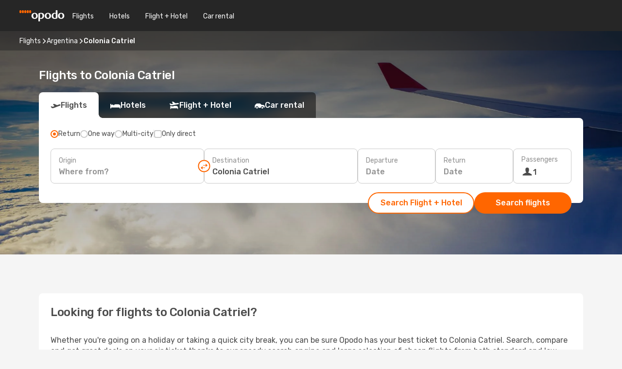

--- FILE ---
content_type: text/html;charset=utf-8
request_url: https://www.opodo.com/flights/colonia-catriel/CCT/
body_size: 22824
content:
<!DOCTYPE html>
<html  lang="en" dir="ltr">
<head><meta charset="utf-8">
<meta name="viewport" content="width=1168">
<title>Cheap airline tickets to Colonia Catriel - Book with Opodo</title>
<meta name="format-detection" content="telephone=no">
<link rel="preload" as="style" href="https://fonts.googleapis.com/css2?family=Rubik:wght@300;400;500;600;700&display=swap" onload="this.rel='stylesheet'">
<meta name="og:description" content="From great discounts to your favourite destinations including Colonia Catriel to last minute travel deals, count on Opodo for all of your holiday needs.">
<meta name="og:title" content="Cheap airline tickets to Colonia Catriel - Book with Opodo">
<meta name="robots" content="index, follow">
<meta name="og:image" content="https://a1.odistatic.net/images/landingpages/destinations/1920x800/destination-default_1920x800.jpg">
<meta name="og:type" content="website">
<meta name="description" content="From great discounts to your favourite destinations including Colonia Catriel to last minute travel deals, count on Opodo for all of your holiday needs.">
<meta name="og:url" content="https://www.opodo.com/flights/colonia-catriel/CCT/" rel="og:url">
<link rel="canonical" href="https://www.opodo.com/flights/colonia-catriel/CCT/" data-hid="e3fa780">
<link rel="alternate" href="https://www.opodo.pt/voos/colonia-catriel/CCT/" hreflang="pt">
<link rel="alternate" href="https://ae.opodo.com/ar/flights/colonia-catriel/CCT/" hreflang="ar-AE">
<link rel="alternate" href="https://ae.opodo.com/flights/colonia-catriel/CCT/" hreflang="en-AE">
<link rel="alternate" href="https://www.opodo.ch/flug/colonia-catriel/CCT/" hreflang="de-CH">
<link rel="alternate" href="https://www.opodo.ch/vol/colonia-catriel/CCT/" hreflang="fr-CH">
<link rel="alternate" href="https://www.opodo.ch/voli/colonia-catriel/CCT/" hreflang="it-CH">
<link rel="alternate" href="https://www.opodo.de/fluege/colonia-catriel/CCT/" hreflang="de">
<link rel="alternate" href="https://www.opodo.fr/billets-avion/colonia-catriel/CCT/" hreflang="fr">
<link rel="alternate" href="https://www.opodo.it/voli/colonia-catriel/CCT/" hreflang="it">
<link rel="alternate" href="https://www.opodo.es/vuelos/colonia-catriel/CCT/" hreflang="es">
<link rel="alternate" href="https://www.opodo.pl/lot/colonia-catriel/CCT/" hreflang="pl-PL">
<link rel="alternate" href="https://www.opodo.com.au/flights/colonia-catriel/CCT/" hreflang="en-AU">
<link rel="alternate" href="https://www.opodo.at/fluege/colonia-catriel/CCT/" hreflang="de-AT">
<link rel="alternate" href="https://www.opodo.co.uk/flights/colonia-catriel/CCT/" hreflang="en-GB">
<link rel="alternate" href="https://www.opodo.dk/fly/colonia-catriel/CCT/" hreflang="da">
<link rel="alternate" href="https://www.opodo.nl/vliegtickets/colonia-catriel/CCT/" hreflang="nl">
<link rel="alternate" href="https://www.opodo.com/flights/colonia-catriel/CCT/" hreflang="x-default">
<link rel="icon" href="/images/onefront/bluestone/OP/favicon.ico" type="image/x-icon" data-hid="2c9d455">
<script src="https://securepubads.g.doubleclick.net/tag/js/gpt.js" async="async"></script>
<script>
                    var gptadslots = [];
                    var googletag = googletag || {cmd:[]};
                    googletag.cmd.push(function() {
                        //Adslot 1 declaration
                        gptadslots.push(googletag.defineSlot('/4121/com_sites/opodo.com/sslp_dest', [[970,90],[970,250],[728,90]], 'top')
                            .setTargeting('pos', ['top'])
                            .addService(googletag.pubads()));
                        googletag.pubads().enableSingleRequest();
                        googletag.pubads().setTargeting('arr', [ 'CCT' ]);
                        googletag.pubads().collapseEmptyDivs();
                        googletag.enableServices();
                    });
                </script>
<link rel="shortcut icon" href="/images/onefront/bluestone/OP/favicon.ico" type="image/x-icon" data-hid="9ad5b89">
<script type="text/javascript" data-hid="1a304df">
        var CONFIG_COOKIES_PURPOSE = {
            content_personalization: ["ngStorage"]
        };

        var GA_custom_dimension = {
            label: 'cmp_ad_agreement',
            purpose: 'advertising_personalization',
            vendor: 'google'
        };

        var GA_consent = {
            label: 'google_analytics_consent',
            vendor: 'c:googleana-2kgJLL8H'
        };

        var didomiStatus = null;
        var pageLanguage = 'en';

        function setDidomiListeners() {
            window.didomiEventListeners = window.didomiEventListeners || [];
            setDidomiPush();
        }

        function setDidomiPush() {
            window.didomiEventListeners.push({
                event: 'consent.changed',
                listener: function() {
                    doActionsOnConsentChanged();
                }
            });
        }

        function doActionsOnConsentChanged() {
            updateDidomiStatus();

            setGACustomDimension();

            setGAConsentInDataLayer();
        }

        function setGACustomDimension() {
            var customDimensionValue = isConsentSet() ? isVendorEnabled(GA_custom_dimension.vendor) : false;

            pushInDatalayer(GA_custom_dimension.label, customDimensionValue);
        }

        function setGAConsentInDataLayer() {
            var consentGA = isConsentSet() ? isVendorEnabled(GA_consent.vendor) : true;

            pushInDatalayer(GA_consent.label, consentGA);
        }

        function pushInDatalayer(label, value) {
            var objPush = {};
            objPush[label] = ''+value+'';

            window.dataLayer.push(objPush);
        }

        function updateDidomiStatus() {
            didomiStatus = Didomi.getUserConsentStatusForAll();
        }

        function isCookieEnabled(cookieName) {
            return (isConsentSet() && didomiStatus.purposes.enabled.indexOf(getCookieType(cookieName)) !== -1);
        }

        function isPurposeEnabled(purposeName) {
            return didomiStatus.purposes.enabled.indexOf(purposeName) !== -1;
        }

        function isVendorEnabled(vendorName) {
            return didomiStatus.vendors.enabled.indexOf(vendorName) !== -1;
        }

        function isConsentSet() {
            return didomiStatus !== null && (didomiStatus.purposes.enabled.length !== 0 || didomiStatus.purposes.disabled.length !== 0);
        }

        function getCookieType(cookieName) {
            for (var type in CONFIG_COOKIES_PURPOSE) {
                if (CONFIG_COOKIES_PURPOSE[type].indexOf(cookieName) !== -1) {
                    return type;
                }
            }
        }

        setDidomiListeners();
    </script>
<script type="text/javascript" data-hid="4a299c0">
        //Read Cookies
        var cookiesArray = [],
            cookies,
            mktTrack,
            mktportal,
            device_gtm = 'D',
            id_gtm = 'GTM-KKLQKF';

        function initReadCookies() {
            cookiesArray.push(document.cookie.match(/(device=[^;]+)/)[0]);

            mktTrack = document.cookie.match(/((mktTrack)=[^;]+)/);
            mktportal = document.cookie.match(/((mktportal)=[^;]+)/);

            mktTrack ? cookiesArray.push(mktTrack[0]) : '';
            mktportal ? cookiesArray.push(mktportal[0]) : '';

            cookies = createCookieObj(cookiesArray);

            if(cookies.device === 'tablet'){
                device_gtm = 'T';
            } else if (cookies.device === 'mobile') {
                device_gtm = 'M';
            }
        }

        function createCookieObj(c_value) {
            var obj = {},
                t_arr;

            if (c_value !== undefined) {
                for (var i = c_value.length - 1; i >= 0; i--) {
                    t_arr = c_value[i].split(/=(.+)/);
                    obj[t_arr[0]] = t_arr[1];
                }
            } else {
                obj = {
                    utmcsr: 'no_GA',
                    utmcmd: 'no_GA'
                }
            }
            return obj;
        }

        function getCookie (name) {
            const nameEQ = name + '=';
            const ca = document.cookie.split(';');
            for (let i = 0; ca.length > i; i++) {
                let c = ca[i];
                while (c.charAt(0) === ' ') { c = c.substring(1, c.length); }
                if (c.indexOf(nameEQ) === 0) { return c.substring(nameEQ.length, c.length); }
            }
            return null;
        }

        initReadCookies();
    </script>
<script type="text/javascript" data-hid="40ffd0a">
        function getParamMktportal() {
            var resultRegExp = document.location.search.match(/(MPortal|mktportal)=([^&]+)/);
            return resultRegExp !== null ? resultRegExp[2] : "";
        }

        function setCookie(name,value, days) {
            var expires = 60 * 60 * 24 * days;
            var domainName = '.opodo.com';

            if (cookies.mktportal === undefined || value !== "") {
                document.cookie = name + "=" + (value || "")  + "; max-age=" + expires + "; path=/; domain=" + domainName;

                cookies.mktportal = value;
            }
        }

        setCookie("mktportal", getParamMktportal(), 30);
    </script>
<script type="text/javascript" data-hid="15f630e">
        function getCountry() {
            return 'GB';
        }

        var dataLayerConfiguration = {
            site_type: device_gtm,
            page_url : document.location.pathname + document.location.search,
            cod_lang: 'en'+'_'+getCountry(),
            page_category: 'SSLP_flight_destinations',
            sso: sessionStorage.getItem("thirdPartyTrackingData") ? sessionStorage.getItem("thirdPartyTrackingData").search('SSO_1') !== -1 : false,
            mktsession_id: getCookie('mktSession') || '',
        };

        var dataLayerABConf = {};

        if(cookies.mktportal) {
            dataLayerABConf.mktportal = cookies.mktportal;
        }

        (function prepareDataLayerConfiguration() {
            for (var property in dataLayerABConf) {
                if (dataLayerABConf.hasOwnProperty(property)) {
                    dataLayerConfiguration[property] = dataLayerABConf[property];
                }
            }
        })();

        analyticsEvent = function() {};
        window.dataLayer = window.dataLayer || [];

        dataLayer.push(dataLayerConfiguration);

        // Init custom dimensions
        setGACustomDimension();
        setGAConsentInDataLayer();
    </script>
<script type="text/javascript" data-hid="196944d">
        var tc_values = cookies.mktTrack ? cookies.mktTrack.match(/([^|]+)/g) : undefined,
        tc_obj = createCookieObj(tc_values),
        tc_device = cookies.device.substring(0,1),
        DEFAULT_UTM_SOURCE = 'google',
        DEFAULT_UTM_MEDIUM = 'cpc',
        arrival_city_code = 'CCT',
        departure_city_code = '';

        /**
         * @brief This function reads cookies and updates  value for variables tc_vars.mkt_utm.
         * @pre tc_vars object should be created before
         * @post tc_vars.mkt_utm_campaign_cookie, tc_vars.mkt_utm_source_cookie and tc_vars.mkt_utm_medium_cookie
         * are updated with the mktTrack cookie values.
         */
        function updateUtm() {
            initReadCookies();
            let tc_values = cookies.mktTrack ? cookies.mktTrack.match(/([^|]+)/g) : undefined;
            tc_obj = createCookieObj(tc_values);

            tc_vars.mkt_utm_campaign_cookie = tc_obj.utmccn || '';
            tc_vars.mkt_utm_source_cookie = tc_obj.utmcsr || '';
            tc_vars.mkt_utm_medium_cookie = tc_obj.utmcmd || '';

            (function checkAndSetGAClientId(maxCalls = 10, currentCall = 0) {
                const gaClientId = getGoogleAnalyticsClientId(getCookie('_ga'));
                if (gaClientId) {
                    window.tc_vars = window.tc_vars || {};
                    window.tc_vars.ext_ga_client_id = gaClientId;
                } else if (currentCall < maxCalls) {
                    setTimeout(() => checkAndSetGAClientId(maxCalls, currentCall + 1), 800);
                }
            })();
        }

        function getGoogleAnalyticsClientId(cookieValue) {
            if (cookieValue) {
                const parts = cookieValue.split('.');
                if (parts.length === 4) {
                    return parts[2] + '.' + parts[3];
                }
            }
            return '';
        }
    </script>
<script type="text/javascript" data-hid="bd33ae">
        //gclid is a tracking parameter used by Google to pass information to Google Analytics and Adwords
        if (tc_obj.utmgclid) {
            tc_obj.utmcsr = DEFAULT_UTM_SOURCE;
            tc_obj.utmcmd = DEFAULT_UTM_MEDIUM;
        }

        var tc_vars = {
            env_template : 'sslp',
            env_work : 'prod',
            env_market : getCountry(),
            env_language : 'en',
            env_site_type: tc_device,
            env_brand_code: 'O',
            env_brand: 'opodo',
            env_currency_code: 'EUR',
            page_category: 'sslp',
            page_url: window.location.href.split('?')[0],
            page_name: 'sslp_Flight_Destinations',
            mkt_utm_campaign_cookie: tc_obj.utmccn || '',
            mkt_utm_source_cookie: tc_obj.utmcsr || '',
            mkt_utm_medium_cookie: tc_obj.utmcmd || '',
            mkt_utm_content_cookie: tc_obj.utmcct || '',
            mkt_utm_term_cookie: tc_obj.utmctr || '',
            mkt_portal: cookies.mktportal || '',
            flight_arrival_city_code: arrival_city_code,
            flight_departure_city_code: departure_city_code,
            edo_browser_id: sessionStorage.getItem('tc_vars') ? JSON.parse(sessionStorage.getItem('tc_vars'))?.edo_browser_id : '',
        };
    </script>
<script type="text/javascript" data-hid="30ab8af">
        function reloadTMSContainer () {
            tC.container.reload({events: {page: [{},{}]}});
        }
    </script>
<script async onload="reloadTMSContainer()" src="//cdn.tagcommander.com/4250/tc_eDreamsODIGEO_79.js" data-hid="12eab05"></script>
<script type="text/javascript" data-hid="4bb012b">
        function setDidomiConfig() {
            const config = {
                app: {
                    privacyPolicyURL: 'https://www.opodo.com/privacy-policy/',
                },
                languages: {
                    enabled: [pageLanguage],
                    default: pageLanguage
                }
            };

            window.didomiConfig = config;
        }

        window.didomiOnReady = window.didomiOnReady || [];
        window.didomiOnReady.push(didomiReady);


        function didomiReady() {
            updateDidomiStatus();

            setGACustomDimension();

            setGAConsentInDataLayer();

            updateUtm();

            loadGTM(window,document,'script','dataLayer',id_gtm);

            if (window?.dataLayer) {
                window.dataLayer[0].didomiExperimentId = window?.tc_array_events?.didomiExperimentId;
                window.dataLayer[0].didomiExperimentUserGroup = window?.tc_array_events?.didomiExperimentUserGroup;
            }
        }

        function didomiTimeout() {
            if (!didomiStatus) {
                loadGTM(window,document,'script','dataLayer',id_gtm);
                tC.event.didomiReady(window, {"didomiVendorsConsent": "fallBackConsent"});
            }
        }

        function didomiLoader() {
            setTimeout(didomiTimeout, 5000);

            didomiLoadScript('c81d422d-223b-4c8a-8b2e-099d6fa3acb9');
        }

        function didomiLoadScript(didomiApiKey) {
            window.gdprAppliesGlobally=true;
            function a(e){
                if(!window.frames[e]){
                    if(document.body&&document.body.firstChild){
                        var t=document.body;
                        var n=document.createElement("iframe");
                        n.style.display="none";
                        n.name=e;
                        n.title=e;
                        t.insertBefore(n,t.firstChild)
                    }
                    else{
                        setTimeout(function(){a(e)},5)
                    }
                }
            }
            function e(n,r,o,c,s){
                function e(e,t,n,a){
                    if(typeof n!=="function"){return}
                    if(!window[r]){
                        window[r]=[]
                    }
                    var i=false;
                    if(s){
                        i=s(e,t,n)
                    }
                    if(!i){
                        window[r].push({command:e,parameter:t,callback:n,version:a})
                    }
                }
                e.stub=true;
                function t(a){
                    if(!window[n]||window[n].stub!==true){return}
                    if(!a.data){return}
                    var i=typeof a.data==="string";
                    var e;
                    try{e=i?JSON.parse(a.data):a.data}
                    catch(t){return}
                    if(e[o]){
                        var r=e[o];
                        window[n](r.command,r.parameter,function(e,t){
                            var n={};
                            n[c]={returnValue:e,success:t,callId:r.callId};
                            a.source.postMessage(i?JSON.stringify(n):n,"*")
                        },r.version)
                    }
                }
                if("undefined"[n]!=="function"){
                    window[n]=e;
                    if(window.addEventListener){
                        window.addEventListener("message",t,false)
                    }
                    else{
                        window.attachEvent("onmessage",t)}
                }
            }
            e("__tcfapi","__tcfapiBuffer","__tcfapiCall","__tcfapiReturn");a("__tcfapiLocator");

            (function(e){
                var t=document.createElement("script");
                t.id="spcloader";
                t.type="text/javascript";
                t.async=true;
                t.src="https://sdk.privacy-center.org/"+e+"/loader.js?target="+document.location.hostname;t.charset="utf-8";
                var n=document.getElementsByTagName("script")[0];
                n.parentNode.insertBefore(t,n)
            })(didomiApiKey);
        }

        setDidomiConfig();

       didomiLoader();
    </script>
<script type="text/javascript" data-hid="7f260c0">
        domainName = 'opodo.com';
        domainNameSearch = 'www.opodo.com';
        //If an AB test is running the placeholder will be replaced by a push instruction
        //to set the ga custom dimensions with the value of MultitestCfg partitions winners:

        var countryCode = getCountry();
        var lang = 'en';
    </script>
<script type="text/javascript" data-hid="f37a6b">
        function loadGTM (w,d,s,l,i){w[l]=w[l]||[];w[l].push({'gtm.start':
        new Date().getTime(),event:'gtm.js'});var f=d.getElementsByTagName(s)[0],
        j=d.createElement(s),dl=l!='dataLayer'?'&amp;l='+l:'';j.async=true;j.src=
        '//www.googletagmanager.com/gtm.js?id='+i+dl;f.parentNode.insertBefore(j,f);
        }
    </script>
<script type="text/javascript" data-hid="777b523">
        /**
         * @desc This function is used in an intervals in order to check if the mktTrack cookie value changes, in this case
         * it performs a push into dataLayer object with the new value.
         * @post If the push is done, the interval is stoped.
         */
        function mktTrackCookieUpdate(cookie) {
            dataLayer.push({'event': 'mkttrack', 'mktTrack':cookie.match(new RegExp('mktTrack=([^;]+)'))[1]});
        }

        function doTrack() {
            var mktportal = cookies["mktportal"] === undefined ? "" : cookies["mktportal"];
            track('OPGB', mktportal, 'SSLP', false, mktTrackCookieUpdate);
        }

        function loadScript(src, callback) {
            var a = document.createElement('script'),
                f = document.getElementsByTagName('head')[0];

            a.async = true;
            a.type = 'text/javascript';
            a.src = src;

            if (callback !== null){
                if (a.readyState) { // IE, incl. IE9
                    a.onreadystatechange = function() {
                        if (a.readyState == "loaded" || a.readyState == "complete") {
                            a.onreadystatechange = null;
                            callback();
                        }
                    };
                } else {
                    a.onload = function() { // Other browsers
                        callback();
                    };
                }
            }

            f.appendChild(a);
        }
    </script>
<script type="text/javascript" data-hid="7ca9d41">loadScript("/marketing-channel/client/v3/marketing-channel.min.js", doTrack);</script>
<link rel="stylesheet" href="/sslp-itinerary-frontend/static-content/_nuxt/op.074fbd8e.css">
<link rel="modulepreload" as="script" crossorigin href="/sslp-itinerary-frontend/static-content/_nuxt/entry.15e136a3.js">
<link rel="modulepreload" as="script" crossorigin href="/sslp-itinerary-frontend/static-content/_nuxt/op.f19cef39.js">
<link rel="modulepreload" as="script" crossorigin href="/sslp-itinerary-frontend/static-content/_nuxt/usePopularRoutesLinks.b0240594.js">
<link rel="modulepreload" as="script" crossorigin href="/sslp-itinerary-frontend/static-content/_nuxt/SslpHead.ed176728.js">
<link rel="modulepreload" as="script" crossorigin href="/sslp-itinerary-frontend/static-content/_nuxt/common.49bac66f.js">
<link rel="modulepreload" as="script" crossorigin href="/sslp-itinerary-frontend/static-content/_nuxt/nuxt-link.3df709af.js">
<link rel="modulepreload" as="script" crossorigin href="/sslp-itinerary-frontend/static-content/_nuxt/vue.f36acd1f.89c21024.js">
<link rel="modulepreload" as="script" crossorigin href="/sslp-itinerary-frontend/static-content/_nuxt/useFetchRouteDetails.8c9f33eb.js">
<link rel="modulepreload" as="script" crossorigin href="/sslp-itinerary-frontend/static-content/_nuxt/useInterlink.218efa6a.js">
<link rel="modulepreload" as="script" crossorigin href="/sslp-itinerary-frontend/static-content/_nuxt/DestinationPageContent.0e0231be.js">
<link rel="modulepreload" as="script" crossorigin href="/sslp-itinerary-frontend/static-content/_nuxt/PageLayout.8ff2eeb0.js">
<link rel="modulepreload" as="script" crossorigin href="/sslp-itinerary-frontend/static-content/_nuxt/useSearch.f066f564.js">
<link rel="modulepreload" as="script" crossorigin href="/sslp-itinerary-frontend/static-content/_nuxt/useAutocomplete.a2c112b2.js">
<link rel="modulepreload" as="script" crossorigin href="/sslp-itinerary-frontend/static-content/_nuxt/DatePicker.55c96ff3.js">
<link rel="modulepreload" as="script" crossorigin href="/sslp-itinerary-frontend/static-content/_nuxt/PassengerRow.853775a4.js">
<link rel="modulepreload" as="script" crossorigin href="/sslp-itinerary-frontend/static-content/_nuxt/InfoBlocks.7ad2f7ec.js">
<link rel="modulepreload" as="script" crossorigin href="/sslp-itinerary-frontend/static-content/_nuxt/useInfoblocks.6efa2b19.js">
<link rel="modulepreload" as="script" crossorigin href="/sslp-itinerary-frontend/static-content/_nuxt/useWidgetVisibility.04f7c406.js">
<link rel="modulepreload" as="script" crossorigin href="/sslp-itinerary-frontend/static-content/_nuxt/DealsContainer.ec882cad.js">
<link rel="modulepreload" as="script" crossorigin href="/sslp-itinerary-frontend/static-content/_nuxt/ViewMore.3b8b42c9.js">
<link rel="modulepreload" as="script" crossorigin href="/sslp-itinerary-frontend/static-content/_nuxt/CardPrice.74167a71.js">
<link rel="modulepreload" as="script" crossorigin href="/sslp-itinerary-frontend/static-content/_nuxt/SeoInterlinking.099fe690.js">
<link rel="modulepreload" as="script" crossorigin href="/sslp-itinerary-frontend/static-content/_nuxt/useSeoInterlinkingLinks.e7d857f8.js">
<link rel="modulepreload" as="script" crossorigin href="/sslp-itinerary-frontend/static-content/_nuxt/SeoContent.3c2e48bc.js">
<link rel="modulepreload" as="script" crossorigin href="/sslp-itinerary-frontend/static-content/_nuxt/AutoContent.bb88c719.js">
<link rel="modulepreload" as="script" crossorigin href="/sslp-itinerary-frontend/static-content/_nuxt/useStructuredData.cb99ab8a.js">
<link rel="modulepreload" as="script" crossorigin href="/sslp-itinerary-frontend/static-content/_nuxt/useLastMinuteLinks.24bea92a.js">







<script type="module" src="/sslp-itinerary-frontend/static-content/_nuxt/entry.15e136a3.js" crossorigin></script></head>
<body  class="odf-bg-secondary fonts-loading loading"><div id="__nuxt"><!--[--><!--[--><header class="header"><div id="header-logo-url" class="header-logo"><svg><use href="/sslp-itinerary-frontend/static-content/_nuxt/logo-OP.e9090f22.svg#main" xlink:href="/sslp-itinerary-frontend/static-content/_nuxt/logo-OP.e9090f22.svg#main" width="100%" height="100%"></use></svg></div><div class="header-desktop-start"><div class="header-tabs odf-tabs odf-tabs-header"><!--[--><a class="header-tabs-item" href="https://www.opodo.com/flights/">Flights</a><a class="header-tabs-item" href="https://www.opodo.com/hotels/">Hotels</a><a class="header-tabs-item" href="https://www.opodo.com/flights-hotels/">Flight + Hotel</a><a class="header-tabs-item" href="https://carhire.opodo.com/en/?clientId=314911" rel="nofollow">Car rental</a><!--]--></div></div><div class="header-desktop-end"><!--[--><!--]--><div class="currencySwitcher"><button type="button" class="currencySwitcher-outside"><img src="/images/onefront/flags/flags@2x.png" class="currencySwitcher-img currencySwitcher-img-UK" alt="GB"><span>EN</span><span> (€) </span></button><div class="currencySwitcher-inside"><div class="currencySwitcher-header"><span>Opodo is now available in the following countries:</span></div><div class="currencySwitcher-main"><div class="currencySwitcher-continents"><!--[--><div class="currencySwitcher-continent"><span class="currencySwitcher-continent-title">Europe</span><div class="currencySwitcher-countries"><!--[--><a href="https://www.opodo.pt/voos/colonia-catriel/CCT/" lang="pt-PT" class="currencySwitcher-country"><img src="/images/onefront/flags/flags@2x.png" class="currencySwitcher-img currencySwitcher-img-PT" alt="PT"><span>Portugal (€)</span></a><a href="https://www.opodo.ch/flug/colonia-catriel/CCT/" lang="de-CH" class="currencySwitcher-country"><img src="/images/onefront/flags/flags@2x.png" class="currencySwitcher-img currencySwitcher-img-CH" alt="CH"><span>Schweiz - Deutsch (CHF)</span></a><a href="https://www.opodo.ch/vol/colonia-catriel/CCT/" lang="fr-CH" class="currencySwitcher-country"><img src="/images/onefront/flags/flags@2x.png" class="currencySwitcher-img currencySwitcher-img-CH" alt="CH"><span>Suisse - Français (CHF)</span></a><a href="https://www.opodo.ch/voli/colonia-catriel/CCT/" lang="it-CH" class="currencySwitcher-country"><img src="/images/onefront/flags/flags@2x.png" class="currencySwitcher-img currencySwitcher-img-CH" alt="CH"><span>Svizzera - Italiano (CHF)</span></a><a href="https://www.opodo.de/fluege/colonia-catriel/CCT/" lang="de-DE" class="currencySwitcher-country"><img src="/images/onefront/flags/flags@2x.png" class="currencySwitcher-img currencySwitcher-img-DE" alt="DE"><span>Deutschland (€)</span></a><a href="https://www.opodo.fr/billets-avion/colonia-catriel/CCT/" lang="fr-FR" class="currencySwitcher-country"><img src="/images/onefront/flags/flags@2x.png" class="currencySwitcher-img currencySwitcher-img-FR" alt="FR"><span>France (€)</span></a><a href="https://www.opodo.it/voli/colonia-catriel/CCT/" lang="it-IT" class="currencySwitcher-country"><img src="/images/onefront/flags/flags@2x.png" class="currencySwitcher-img currencySwitcher-img-IT" alt="IT"><span>Italia (€)</span></a><a href="https://www.opodo.es/vuelos/colonia-catriel/CCT/" lang="es-ES" class="currencySwitcher-country"><img src="/images/onefront/flags/flags@2x.png" class="currencySwitcher-img currencySwitcher-img-ES" alt="ES"><span>España (€)</span></a><a href="https://www.opodo.pl/lot/colonia-catriel/CCT/" lang="pl-PL" class="currencySwitcher-country"><img src="/images/onefront/flags/flags@2x.png" class="currencySwitcher-img currencySwitcher-img-PL" alt="PL"><span>Polska (zł)</span></a><a href="https://www.opodo.at/fluege/colonia-catriel/CCT/" lang="de-AT" class="currencySwitcher-country"><img src="/images/onefront/flags/flags@2x.png" class="currencySwitcher-img currencySwitcher-img-AT" alt="AT"><span>Österreich (€)</span></a><a href="https://www.opodo.co.uk/flights/colonia-catriel/CCT/" lang="en-UK" class="currencySwitcher-country"><img src="/images/onefront/flags/flags@2x.png" class="currencySwitcher-img currencySwitcher-img-UK" alt="UK"><span>United Kingdom (£)</span></a><a href="https://www.opodo.dk/fly/colonia-catriel/CCT/" lang="da-DK" class="currencySwitcher-country"><img src="/images/onefront/flags/flags@2x.png" class="currencySwitcher-img currencySwitcher-img-DK" alt="DK"><span>Danmark (kr.)</span></a><a href="https://www.opodo.nl/vliegtickets/colonia-catriel/CCT/" lang="nl-NL" class="currencySwitcher-country"><img src="/images/onefront/flags/flags@2x.png" class="currencySwitcher-img currencySwitcher-img-NL" alt="NL"><span>Nederland (€)</span></a><!--]--></div></div><div class="currencySwitcher-continent"><span class="currencySwitcher-continent-title">Asia</span><div class="currencySwitcher-countries"><!--[--><a href="https://ae.opodo.com/ar/flights/colonia-catriel/CCT/" lang="ar-AE" class="currencySwitcher-country"><img src="/images/onefront/flags/flags@2x.png" class="currencySwitcher-img currencySwitcher-img-AE" alt="AE"><span>United Arab Emirates - العربية (د.إ.)</span></a><a href="https://ae.opodo.com/flights/colonia-catriel/CCT/" lang="en-AE" class="currencySwitcher-country"><img src="/images/onefront/flags/flags@2x.png" class="currencySwitcher-img currencySwitcher-img-AE" alt="AE"><span>United Arab Emirates - English (AED)</span></a><!--]--></div></div><div class="currencySwitcher-continent"><span class="currencySwitcher-continent-title">Oceania</span><div class="currencySwitcher-countries"><!--[--><a href="https://www.opodo.com.au/flights/colonia-catriel/CCT/" lang="en-AU" class="currencySwitcher-country"><img src="/images/onefront/flags/flags@2x.png" class="currencySwitcher-img currencySwitcher-img-AU" alt="AU"><span>Australia ($)</span></a><!--]--></div></div><!--]--></div><!----></div><div class="currencySwitcher-footer"><button type="button">Close</button></div></div></div></div></header><section class="searcher" style="background-image:linear-gradient(rgba(0, 0, 0, 0.5), rgba(0, 0, 0, 0)), url(/images/landingpages/destinations/1920x800/destination-default_1920x800.jpg);background-position-y:0%;"><div class="breadcrumb breadcrumb__dark"><ol class="breadcrumb-list" vocab="http://schema.org/" typeof="BreadcrumbList"><!--[--><li property="itemListElement" typeof="ListItem" class="breadcrumb-item"><a href="https://www.opodo.com/flights/" property="item" typeof="WebPage"><span class="breadcrumb-content" property="name">Flights</span></a><i class="odf-icon odf-icon-s odf-icon-arrow-right" aria-hidden="true"></i><meta property="position" content="1"></li><li property="itemListElement" typeof="ListItem" class="breadcrumb-item"><a href="https://www.opodo.com/flights/argentina/AR/" property="item" typeof="WebPage"><span class="breadcrumb-content" property="name">Argentina</span></a><i class="odf-icon odf-icon-s odf-icon-arrow-right" aria-hidden="true"></i><meta property="position" content="2"></li><li property="itemListElement" typeof="ListItem" class="breadcrumb-item"><span class="is-current breadcrumb-content" property="name">Colonia Catriel</span><!----><meta property="position" content="3"></li><!--]--></ol></div><header><!----><h1>Flights to Colonia Catriel</h1></header><div class="searcher-body"><div><div class="searchBox"><!----><div class="searchBox-tabs"><div class="active" id="flightsTab"><i class="odf-icon-flight" aria-hidden="true"></i><span>Flights</span></div><div class="" id="hotelsTab"><i class="odf-icon-hotel" aria-hidden="true"></i><span>Hotels</span></div><div class="" id="flightsHotelTab"><i class="odf-icon-flight-hotel" aria-hidden="true"></i><span>Flight + Hotel</span></div><!----><div class="" id="carsTab"><i class="odf-icon-car" aria-hidden="true"></i><span>Car rental</span></div></div><div class="searchBox-content"><div class="searchBox-flightsTypes"><input id="return-radioButton" type="radio" checked><label class="searchBox-flightsType searchBox-flightsType-label" for="return-radioButton"><i aria-hidden="true"></i><span id="return-label">Return</span></label><input id="oneWay-radioButton" type="radio"><label class="searchBox-flightsType searchBox-flightsType-label" for="oneWay-radioButton"><i aria-hidden="true"></i><span id="oneWay-label">One way </span></label><input id="multiStop-radioButton" type="radio"><label class="searchBox-flightsType searchBox-flightsType-label" for="multiStop-radioButton"><i aria-hidden="true"></i><span id="multistop-label">Multi-city</span></label><div class="searchBox-flightsTypes-separator"></div><input id="direct-flights-checkbox" type="checkbox"><label class="searchBox-flightsType searchBox-flightsType-label searchBox-flightsType--direct" for="direct-flights-checkbox"><i class="odf-icon-tick" aria-hidden="true"></i><span>Only direct</span></label></div><!----><div class="searchBox-body"><div class="searchBox-rows"><div style="display:none;" class="searchBox-calendar"><div class="searchBox-calendar-window"><div class="datepicker" style="transform:translateX(0px);"><!--[--><!--]--><!--[--><!--]--></div></div><div class="searchBox-calendar-arrow-container-left"><button class="searchBox-calendar-arrow" disabled><i class="odf-icon odf-icon-arrow-left" aria-hidden="true"></i></button></div><div class="searchBox-calendar-arrow-container-right"><button class="searchBox-calendar-arrow"><i class="odf-icon odf-icon-arrow-right" aria-hidden="true"></i></button></div><div class="searchBox-close"><!----><!----><button id="done-button" class="button-primary button__fit mis-auto">Close</button></div></div><!--[--><div class="searchBox-row"><div class="searchBox-row-inputs"><div class="searchBox-row-cities searchBox-row-collapse"><div id="ORIGIN-location-0" class="searchBox-box"><!----><label>Origin</label><!--[--><input value="" placeholder="Where from?" type="text" maxlength="128" autocapitalize="off" autocorrect="off" autocomplete="off" spellcheck="false"><!----><!--]--><!----><!----></div><button class="searchBox-swapButton" type="button"><i class="searchBox-swapButton-icon" aria-hidden="true"></i></button><div id="DESTINATION-location-0" class="searchBox-box"><!----><label>Destination</label><!--[--><input value="" placeholder="Where to?" type="text" maxlength="128" autocapitalize="off" autocorrect="off" autocomplete="off" spellcheck="false"><!----><!--]--><!----><!----></div></div><div class="searchBox-row-dates searchBox-row-collapse"><div id="OUTBOUND-date-0" class="searchBox-box searchBox-box-date"><!----><label>Departure</label><span class="searchBox-box-placeholder">Date</span><!----><!----></div><div id="INBOUND-date-0" class="searchBox-box searchBox-box-date"><!----><label>Return</label><span class="searchBox-box-placeholder">Date</span><!----><!----></div></div></div><div class="searchBox-row-action"><!--[--><div id="passenger-selector" class="searchBox-box searchBox-box-passengers"><label>Passengers</label><div class="searchBox-passengers-input"><i class="odf-icon-pax" aria-hidden="true"></i><span class="searchBox-box-plain-text">1</span></div></div><!----><!--]--><!----><!----></div></div><!--]--></div><!----></div><!----><div class="searchBox-buttons"><button id="search-dp-btn">Search Flight + Hotel</button><button id="search-btn">Search flights</button><!----><!----></div></div><!----></div></div></div><div class="trustpilot-container"><div class="trustpilot"><span></span></div></div></section><!----><!----><!----><div class="advertBanner"><div id="top" style="display:none;"></div></div><!----><!--[--><!----><!----><!----><div class="charts"><!----><!----></div><section id="expert-advise" class="widgetSeoContainer"><!--[--><!--[--><!----><div id="attractions"><h2>Looking for flights to Colonia Catriel?</h2><div><p>Whether you're going on a holiday or taking a quick city break, you can be sure Opodo has your best ticket  to Colonia Catriel. Search, compare and get great deals on your air ticket thanks to our speedy search engine and large selection of cheap flights from both standard and low cost airlines. How easy is booking a holiday with Opodo, exactly? Well, it is as quick and simple as indicating your travel dates, choosing a departure time that best fits your needs, then selecting number of layovers, and finally, deciding on whether or not to include any additional perks like car or hotel. And just like that, your holiday booking is complete and you are on your way to a holiday in Colonia Catriel!</p></div></div><!----><!--]--><!--]--></section><!----><section class="seoInterlinking"><header id="interlinking"><p class="seoInterlinking__title">Plan your trip</p></header><div class="seoInterlinking-tabs"><!--[--><span class="active">Popular Cities</span><!--]--></div><!--[--><ul style=""><!--[--><li><a href="https://www.opodo.com/flights/rincon-de-los-sauces/RDS/">Flights to Rincon De Los Sauces</a></li><li><a href="https://www.opodo.com/flights/neuquen/NQN/">Flights to Neuquen</a></li><li><a href="https://www.opodo.com/flights/general-roca/GNR/">Flights to General Roca</a></li><li><a href="https://www.opodo.com/flights/cutral/CUT/">Flights to Cutral</a></li><li><a href="https://www.opodo.com/flights/chos-malal/HOS/">Flights to Chos Malal</a></li><li><a href="https://www.opodo.com/flights/zapala/APZ/">Flights to Zapala</a></li><li><a href="https://www.opodo.com/flights/loncopue/LCP/">Flights to Loncopue</a></li><li><a href="https://www.opodo.com/flights/caviahue/CVH/">Flights to Caviahue</a></li><li><a href="https://www.opodo.com/flights/malargue/LGS/">Flights to Malargue</a></li><li><a href="https://www.opodo.com/flights/los-menucos/LMD/">Flights to Los Menucos</a></li><li><a href="https://www.opodo.com/flights/santa-rosa/RSA/">Flights to Santa Rosa</a></li><li><a href="https://www.opodo.com/flights/valcheta/VCF/">Flights to Valcheta</a></li><li><a href="https://www.opodo.com/flights/san-rafael/AFA/">Flights to San Rafael</a></li><li><a href="https://www.opodo.com/flights/maquinchao/MQD/">Flights to Maquinchao</a></li><li><a href="https://www.opodo.com/flights/pucon/ZPC/">Flights to Pucon</a></li><li><a href="https://www.opodo.com/flights/victoria/ZIC/">Flights to Victoria</a></li><li><a href="https://www.opodo.com/flights/san-martin-los-andes/CPC/">Flights to San Martin los Andes</a></li><li><a href="https://www.opodo.com/flights/los-angeles/LSQ/">Flights to Los Angeles</a></li><li><a href="https://www.opodo.com/flights/chillan/YAI/">Flights to Chillan</a></li><li><a href="https://www.opodo.com/flights/san-antonio-oeste/OES/">Flights to San Antonio Oeste</a></li><li><a href="https://www.opodo.com/flights/ingeniero-jacobacci/IGB/">Flights to Ingeniero Jacobacci</a></li><li><a href="https://www.opodo.com/flights/temuco/ZCO/">Flights to Temuco</a></li><li><a href="https://www.opodo.com/flights/talca/TLX/">Flights to Talca</a></li><li><a href="https://www.opodo.com/flights/general-pico/GPO/">Flights to General Pico</a></li><!--]--></ul><!--]--></section><!----><!--]--><footer class="page-footer"><div class="footer-legal"><svg class="footer-legal-logo"><use href="/sslp-itinerary-frontend/static-content/_nuxt/logo-OP.e9090f22.svg#main" xlink:href="/sslp-itinerary-frontend/static-content/_nuxt/logo-OP.e9090f22.svg#main" width="100%" height="100%"></use></svg><div class="footer-legal-links"><a class="legal-link" href="https://www.opodo.com/terms-and-conditions/" target="_blank" rel="nofollow">Terms and conditions</a><a class="legal-link" href="https://www.opodo.com/cookie-policy/" target="_blank" rel="nofollow">Cookies policy</a><a class="legal-link" href="https://www.opodo.com/privacy-policy/" target="_blank" rel="nofollow">Privacy policy</a><!----></div><span>© Opodo 2026. All rights reserved. Vacaciones eDreams, S.L. Sociedad unipersonal, Calle de Manzanares, nº 4, Planta 1º, Oficina 108, 28005, Madrid, Spain, with VAT number B-61965778. Registered in Commercial Register of Madrid, Volume 36897, Sheet 121 Page M-660117. Travel Agency Licence GC88MD. IATA-accredited agent. To contact us about your booking, you can do so immediately via our <a href="https://www.opodo.com/travel/support-area/" target="_blank"><u>help centre</u></a> or contact our agents <a href="/cdn-cgi/l/email-protection#0e6d7b7d7a61636b7c7d6b7c78676d6b236b604e6d61607a6f6d7a20617e616a61206d6163"><u>here</u></a>.</span><div class="footer-legal-icons"><div class="footer-legal-icon-iata"></div><div class="footer-legal-icon-secure"></div></div></div></footer><div id="teleports"></div><!-- This page was rendered at 2026-01-25T05:33:23.142Z --><!--]--><!--]--></div><script data-cfasync="false" src="/cdn-cgi/scripts/5c5dd728/cloudflare-static/email-decode.min.js"></script><script type="application/json" id="__NUXT_DATA__" data-ssr="true">[["Reactive",1],{"data":2,"state":676,"_errors":1259,"serverRendered":34},{"$H4CJSWSG7G":3,"$ndu7nZqKwc":14,"seoCrossLinking":16,"page-content":123,"seoInterlinkingFlightsDestinationToCountry":543,"seoInterlinkingCity":544,"alternRoutesCity":665,"popularRoutesDestination":666,"$FwQMSNhf4c":667,"$fVT2ThPhW0":671,"$uyVOezENCz":673},{"code":4,"brand":5,"desktopUrl":6,"currency":7,"defaultLocale":11,"defaultCountry":12,"locales":13,"url":6},"OPGB","OP","www.opodo.com",{"code":8,"unicodeCurrenciesSymbol":9,"htmlCurrencySymbol":10},"EUR","€","&#8364;","en",null,[11],{"apiKey":15},"c81d422d-223b-4c8a-8b2e-099d6fa3acb9",[17,26,37,41,49,55,61,65,70,74,81,90,97,101,107,116],{"urlText":18,"url":19,"currencySymbol":9,"country":20,"countryCode":21,"currencyCode":8,"languageCode":22,"hasSeveralLanguages":23,"languageName":24,"continent":25},"Voos para Colonia Catriel","https://www.opodo.pt/voos/colonia-catriel/CCT/","Portugal","PT","pt",false,"português","Europe",{"urlText":27,"url":28,"currencySymbol":29,"country":30,"countryCode":31,"currencyCode":32,"languageCode":33,"hasSeveralLanguages":34,"languageName":35,"continent":36},"رحلات جوية إلى Colonia Catriel","https://ae.opodo.com/ar/flights/colonia-catriel/CCT/","د.إ.‏","United Arab Emirates","AE","AED","ar",true,"العربية","Asia",{"urlText":38,"url":39,"currencySymbol":32,"country":30,"countryCode":31,"currencyCode":32,"languageCode":11,"hasSeveralLanguages":34,"languageName":40,"continent":36},"Flights to Colonia Catriel","https://ae.opodo.com/flights/colonia-catriel/CCT/","English",{"urlText":42,"url":43,"currencySymbol":44,"country":45,"countryCode":46,"currencyCode":44,"languageCode":47,"hasSeveralLanguages":34,"languageName":48,"continent":25},"Flüge nach Colonia Catriel","https://www.opodo.ch/flug/colonia-catriel/CCT/","CHF","Schweiz","CH","de","Deutsch",{"urlText":50,"url":51,"currencySymbol":44,"country":52,"countryCode":46,"currencyCode":44,"languageCode":53,"hasSeveralLanguages":34,"languageName":54,"continent":25},"Vols vers Colonia Catriel","https://www.opodo.ch/vol/colonia-catriel/CCT/","Suisse","fr","français",{"urlText":56,"url":57,"currencySymbol":44,"country":58,"countryCode":46,"currencyCode":44,"languageCode":59,"hasSeveralLanguages":34,"languageName":60,"continent":25},"Voli  Colonia Catriel","https://www.opodo.ch/voli/colonia-catriel/CCT/","Svizzera","it","italiano",{"urlText":42,"url":62,"currencySymbol":9,"country":63,"countryCode":64,"currencyCode":8,"languageCode":47,"hasSeveralLanguages":23,"languageName":48,"continent":25},"https://www.opodo.de/fluege/colonia-catriel/CCT/","Deutschland","DE",{"urlText":66,"url":67,"currencySymbol":9,"country":68,"countryCode":69,"currencyCode":8,"languageCode":53,"hasSeveralLanguages":23,"languageName":54,"continent":25},"Vols à Colonia Catriel","https://www.opodo.fr/billets-avion/colonia-catriel/CCT/","France","FR",{"urlText":56,"url":71,"currencySymbol":9,"country":72,"countryCode":73,"currencyCode":8,"languageCode":59,"hasSeveralLanguages":23,"languageName":60,"continent":25},"https://www.opodo.it/voli/colonia-catriel/CCT/","Italia","IT",{"urlText":75,"url":76,"currencySymbol":9,"country":77,"countryCode":78,"currencyCode":8,"languageCode":79,"hasSeveralLanguages":34,"languageName":80,"continent":25},"Vuelos a Colonia Catriel","https://www.opodo.es/vuelos/colonia-catriel/CCT/","España","ES","es","español",{"urlText":82,"url":83,"currencySymbol":84,"country":85,"countryCode":86,"currencyCode":87,"languageCode":88,"hasSeveralLanguages":23,"languageName":89,"continent":25},"Tani lot do Colonia Catriel","https://www.opodo.pl/lot/colonia-catriel/CCT/","zł","Polska","PL","PLN","pl","polski",{"urlText":38,"url":91,"currencySymbol":92,"country":93,"countryCode":94,"currencyCode":95,"languageCode":11,"hasSeveralLanguages":23,"languageName":40,"continent":96},"https://www.opodo.com.au/flights/colonia-catriel/CCT/","$","Australia","AU","AUD","Oceania",{"urlText":42,"url":98,"currencySymbol":9,"country":99,"countryCode":100,"currencyCode":8,"languageCode":47,"hasSeveralLanguages":23,"languageName":48,"continent":25},"https://www.opodo.at/fluege/colonia-catriel/CCT/","Österreich","AT",{"urlText":38,"url":102,"currencySymbol":103,"country":104,"countryCode":105,"currencyCode":106,"languageCode":11,"hasSeveralLanguages":23,"languageName":40,"continent":25},"https://www.opodo.co.uk/flights/colonia-catriel/CCT/","£","United Kingdom","UK","GBP",{"urlText":108,"url":109,"currencySymbol":110,"country":111,"countryCode":112,"currencyCode":113,"languageCode":114,"hasSeveralLanguages":23,"languageName":115,"continent":25},"Flyvninger til Colonia Catriel","https://www.opodo.dk/fly/colonia-catriel/CCT/","kr.","Danmark","DK","DKK","da","dansk",{"urlText":117,"url":118,"currencySymbol":9,"country":119,"countryCode":120,"currencyCode":8,"languageCode":121,"hasSeveralLanguages":23,"languageName":122,"continent":25},"Vluchten naar Colonia Catriel","https://www.opodo.nl/vliegtickets/colonia-catriel/CCT/","Nederland","NL","nl","Nederlands",{"images":124,"metas":127,"headings":151,"crossLinks":187,"pageData":252,"parameters":528},{"sslpDynpackVacationSmall":125,"sslpFlightsAirlineMobileBackground":125,"sslpFlightsAirlineBackground":125,"sslpDynpackVacationMobileBackground":125,"sslpFlightsDestinationLarge":125,"sslpFlightsDestinationMobileBackground":126,"sslpFlightsDestinationBackground":126,"sslpFlightsDestinationSmall":125,"sslpFlightsDestinationMedium":125,"sslpDynpackVacationBackground":125,"sslpFlightsDestinationMini":125},"","/images/landingpages/destinations/1080x450/destination-default_1080x450.jpg",[128,131,134,136,139,141,144,147,149],{"key":129,"value":130},"og:description","From great discounts to your favourite destinations including {var.destinationName} to last minute travel deals, count on Opodo for all of your holiday needs.",{"key":132,"value":133},"og:title","Cheap airline tickets to {var.destinationName} - Book with Opodo",{"key":135,"value":133},"title",{"key":137,"value":138},"robots","index, follow",{"key":140,"value":125},"canonical",{"key":142,"value":143},"og:image","https://a1.odistatic.net/images/landingpages/destinations/1920x800/destination-default_1920x800.jpg",{"key":145,"value":146},"og:type","website",{"key":148,"value":130},"description",{"key":150,"value":125},"og:url",{"name":152,"title":153,"content":154,"headings":155},"mainHeading","Flights to {var.destinationName}","Search for cheap flights and choose among thousands of options with Opodo starting at €{var.lowestPrice}",[156,177,181,184],{"name":157,"title":158,"content":12,"headings":159},"travelTo","Holidays to {var.destinationName}",[160,163,166,171,174],{"name":161,"title":12,"content":12,"headings":162},"thingsToDo",[],{"name":164,"title":12,"content":12,"headings":165},"highlightsMonth",[],{"name":167,"title":168,"content":169,"headings":170},"attractions","Looking for flights to {var.destinationName}?","\u003Cp>Whether you're going on a holiday or taking a quick city break, you can be sure Opodo has your best ticket  to {var.destinationName}. Search, compare and get great deals on your air ticket thanks to our speedy search engine and large selection of cheap flights from both standard and low cost airlines. How easy is booking a holiday with Opodo, exactly? Well, it is as quick and simple as indicating your travel dates, choosing a departure time that best fits your needs, then selecting number of layovers, and finally, deciding on whether or not to include any additional perks like car or hotel. And just like that, your holiday booking is complete and you are on your way to a holiday in {var.destinationName}!\u003C/p>",[],{"name":172,"title":12,"content":12,"headings":173},"destinationPlan",[],{"name":175,"title":12,"content":12,"headings":176},"airports",[],{"name":178,"title":179,"content":12,"headings":180},"lastMinuteFlights","Fly with last minute deals to {var.destinationName}",[],{"name":182,"title":12,"content":12,"headings":183},"blogPosts",[],{"name":185,"title":12,"content":12,"headings":186},"faqs",[],[188,192,196,200,204,208,212,216,220,224,228,232,236,240,244,248],{"url":19,"country":189,"currency":190,"locale":191,"continent":25,"multilocale":23},{"code":21,"name":20},{"code":8,"htmlCurrencySymbol":9,"unicodeCurrenciesSymbol":9},"pt_PT",{"url":28,"country":193,"currency":194,"locale":195,"continent":36,"multilocale":34},{"code":31,"name":30},{"code":32,"htmlCurrencySymbol":29,"unicodeCurrenciesSymbol":29},"ar_AE",{"url":39,"country":197,"currency":198,"locale":199,"continent":36,"multilocale":34},{"code":31,"name":30},{"code":32,"htmlCurrencySymbol":32,"unicodeCurrenciesSymbol":32},"en_AE",{"url":43,"country":201,"currency":202,"locale":203,"continent":25,"multilocale":34},{"code":46,"name":45},{"code":44,"htmlCurrencySymbol":44,"unicodeCurrenciesSymbol":44},"de_CH",{"url":51,"country":205,"currency":206,"locale":207,"continent":25,"multilocale":34},{"code":46,"name":52},{"code":44,"htmlCurrencySymbol":44,"unicodeCurrenciesSymbol":44},"fr_CH",{"url":57,"country":209,"currency":210,"locale":211,"continent":25,"multilocale":34},{"code":46,"name":58},{"code":44,"htmlCurrencySymbol":44,"unicodeCurrenciesSymbol":44},"it_CH",{"url":62,"country":213,"currency":214,"locale":215,"continent":25,"multilocale":23},{"code":64,"name":63},{"code":8,"htmlCurrencySymbol":9,"unicodeCurrenciesSymbol":9},"de_DE",{"url":67,"country":217,"currency":218,"locale":219,"continent":25,"multilocale":23},{"code":69,"name":68},{"code":8,"htmlCurrencySymbol":9,"unicodeCurrenciesSymbol":9},"fr_FR",{"url":71,"country":221,"currency":222,"locale":223,"continent":25,"multilocale":23},{"code":73,"name":72},{"code":8,"htmlCurrencySymbol":9,"unicodeCurrenciesSymbol":9},"it_IT",{"url":76,"country":225,"currency":226,"locale":227,"continent":25,"multilocale":23},{"code":78,"name":77},{"code":8,"htmlCurrencySymbol":9,"unicodeCurrenciesSymbol":9},"es_ES",{"url":83,"country":229,"currency":230,"locale":231,"continent":25,"multilocale":23},{"code":86,"name":85},{"code":87,"htmlCurrencySymbol":84,"unicodeCurrenciesSymbol":84},"pl_PL",{"url":91,"country":233,"currency":234,"locale":235,"continent":96,"multilocale":23},{"code":94,"name":93},{"code":95,"htmlCurrencySymbol":92,"unicodeCurrenciesSymbol":92},"en_AU",{"url":98,"country":237,"currency":238,"locale":239,"continent":25,"multilocale":23},{"code":100,"name":99},{"code":8,"htmlCurrencySymbol":9,"unicodeCurrenciesSymbol":9},"de_AT",{"url":102,"country":241,"currency":242,"locale":243,"continent":25,"multilocale":23},{"code":105,"name":104},{"code":106,"htmlCurrencySymbol":103,"unicodeCurrenciesSymbol":103},"en_UK",{"url":109,"country":245,"currency":246,"locale":247,"continent":25,"multilocale":23},{"code":112,"name":111},{"code":113,"htmlCurrencySymbol":110,"unicodeCurrenciesSymbol":110},"da_DK",{"url":118,"country":249,"currency":250,"locale":251,"continent":25,"multilocale":23},{"code":120,"name":119},{"code":8,"htmlCurrencySymbol":9,"unicodeCurrenciesSymbol":9},"nl_NL",{"country":253,"website":254,"city":266,"autoContent":326,"appName":332,"destination":272,"pageTemplate":333,"pageTemplateName":334,"benefitBox":335,"contentVars":339,"infoblock":342,"airports":347,"environment":351,"popularRoutes":352,"lastMinuteDeals":361,"footerLegal":369,"footerAward":373,"generatedDate":377,"applicationPage":378,"header":379,"page":383,"resourcesFolder":524,"searchBox":525},"Argentina",{"code":4,"brand":5,"agentId":255,"desktopUrl":6,"mobileUrl":256,"tabletUrl":256,"currency":257,"defaultCollectionCurrency":259,"defaultLocale":11,"defaultCountry":12,"marketingLegalEntity":260,"locales":261,"defaultMarketingPortals":262},60595,"mobile.opodo.com",{"code":8,"unicodeCurrenciesSymbol":258,"htmlCurrencySymbol":10},"u20ac",{"code":8,"unicodeCurrenciesSymbol":258,"htmlCurrencySymbol":10},"EVED",[11],{"en":263},{"id":264,"code":265,"description":265,"active":34,"metasearch":23,"affiliate":12},"24043","OPODO_GB",{"geoNodeId":267,"geoNodeTypeId":268,"geoNodeTypeDescription":269,"name":270,"coordinates":279,"timeZone":282,"cityId":12,"iataCode":283,"country":284,"priority":304,"regions":12,"accommodationType":325},1075525,2,"City",{"texts":271},{"":272,"ar":273,"ru_RU":274,"zh_TW":275,"ko_KR":276,"zh_CN":277,"ja_JP":278},"Colonia Catriel","كولونيا كاتريل","Колония Катрьель\r","科羅尼亞卡特里耶爾","콜로니아까뜨리엘","科洛尼亚坎特利尔","コロニア カトリエル",{"latitude":280,"longitude":281},-37.85,-67.866667,"America/Cordoba","CCT",{"type":285,"geoNodeId":286,"geoNodeTypeId":287,"geoNodeTypeDescription":285,"name":288,"coordinates":303,"timeZone":12,"countryCode":305,"countryCode3Letters":306,"numCountryCode":307,"continent":308,"phonePrefix":324},"Country",11032,4,{"texts":289},{"":253,"de_AT":290,"de":290,"it_CH":253,"ro_RO":253,"en_TH":253,"pt_BR":253,"es_US":253,"en_PH":253,"ar_SA":291,"en_PL":253,"en_DE":253,"es_MX":253,"en_HK":253,"es_ES":253,"nl_NL":292,"en_DK":253,"is_IS":293,"es_VE":253,"sv_SE":253,"es_AR":253,"da_DK":253,"en":253,"it":253,"es":253,"ar":291,"en_ID":253,"ko_KR":294,"fr_MA":295,"en_US":253,"en_AE":253,"en_IN":253,"en_EG":253,"no_NO":253,"en_ZA":253,"ru_RU":296,"el_GR":297,"it_IT":253,"en_IT":253,"pl_PL":298,"en_ES":253,"tr_TR":299,"en_AU":253,"fr":295,"fr_FR":295,"ja_JP":300,"de_DE":290,"ar_QA":291,"zh_TW":301,"de_CH":290,"en_NO":253,"es_CO":253,"en_FI":253,"es_CL":253,"en_NZ":253,"en_FR":253,"es_PE":253,"fr_CA":295,"en_SG":253,"fr_CH":295,"en_SE":253,"fi_FI":302,"en_GB":253,"en_CA":253,"zh_CN":301,"ar_AE":291,"pt_PT":253},"Argentinien","الأرجنتين","Argentinië","Argentína","아르헨티나","Argentine","Аргентина","Αργεντινή","Argentyna","Arjantin","アルゼンチン","阿根廷","Argentiina",{"latitude":304,"longitude":304},0,"AR","ARG",32,{"type":309,"geoNodeId":310,"geoNodeTypeId":311,"geoNodeTypeDescription":309,"name":312,"coordinates":322,"timeZone":12,"continentId":323},"Continent",11003,5,{"texts":313},{"de":314,"no":314,"ru":315,"fi":316,"sv":314,"pt":317,"el":318,"en":319,"it":319,"fr":320,"es":317,"ja":321,"da":314,"tr":314,"nl":314},"Amerika","Америка","Amerikka","América","Αμερική","America","Amérique","アメリカ",{"latitude":304,"longitude":304},3,"+54","GEOGRAPHIC",{"display":23,"generationDate":327,"generationTime":328,"generatedAt":329,"questionAnswerVarReplacements":330,"validQuestionAnswers":331,"widgetConfiguration":12,"cmsCategory":12,"cmsKey":12},"2026-01-21T06:12:47.373429",6,1768972367373,{},{},"sslp-flights-destination","desktop","destination",{"generationDate":336,"generationTime":304,"generatedAt":337,"texts":338},"2026-01-21T06:12:47.381126",1768972367381,{},{"allAirportsDestinationCity":125,"coldestTemperatureDestinationCity":340,"howManyAirportsDestinationCity":341,"hottestTemperatureDestinationCity":340},"0.0","0",{"generationDate":343,"generationTime":328,"generatedAt":344,"varMap":345,"blocks":346,"category":12},"2026-01-21T06:12:47.439648",1768972367439,{},[],{"generationDate":348,"generationTime":307,"generatedAt":349,"seoAirports":350},"2026-01-21T06:12:47.357538",1768972367357,[],"prod",{"generationDate":353,"generationTime":354,"generatedAt":355,"routes":356,"interlinkingRoutes":357,"primeMarket":34,"minPriceForRoutes":12,"standardWidgetData":358,"minPrimePriceForRoutes":12},"2026-01-21T06:12:47.562689",34,1768972367562,[],[],{"title":359,"links":360},"category.poproutes.text",[],{"generationDate":362,"generationTime":363,"generatedAt":364,"routes":365,"interlinkingRoutes":366,"primeMarket":34,"minPriceForRoutes":12,"standardWidgetData":367,"minPrimePriceForRoutes":12},"2026-01-21T06:12:47.520158",72,1768972367520,[],[],{"title":359,"links":368},[],{"generationDate":370,"generationTime":304,"generatedAt":371,"texts":372},"2026-01-21T06:00:01.119514",1768971601119,{},{"generationDate":374,"generationTime":304,"generatedAt":375,"texts":376},"2026-01-21T06:00:01.107185",1768971601107,{},1768972367688,"templates/destination/desktop/destination",{"generationDate":380,"generationTime":304,"generatedAt":381,"texts":382},"2026-01-21T06:12:47.421017",1768972367421,{},{"city":384,"website":396,"id":283,"defaultId":12,"parentPage":402,"pageCanonicalPrefix":462,"urlCmsTextKey":12,"breadcrumbLevel":334,"localeNameMap":470,"localePageCanonicalSuffix":471,"pageUrl":473,"nearestCityWithAirport":475,"coordinates":487,"geoDestination":488,"geoDestinationDefault":495,"geonodeId":267,"destinationGeoNodeIdVarValue":267,"destinationName":522,"code":283,"jcmsid":283},{"type":269,"geoNodeId":267,"geoNodeTypeId":268,"geoNodeTypeDescription":269,"name":385,"coordinates":387,"timeZone":282,"cityId":12,"iataCode":283,"country":388,"priority":304,"regions":12,"accommodationType":325},{"texts":386},{"":272,"ar":273,"ru_RU":274,"zh_TW":275,"ko_KR":276,"zh_CN":277,"ja_JP":278},{"latitude":280,"longitude":281},{"type":285,"geoNodeId":286,"geoNodeTypeId":287,"geoNodeTypeDescription":285,"name":389,"coordinates":391,"timeZone":12,"countryCode":305,"countryCode3Letters":306,"numCountryCode":307,"continent":392,"phonePrefix":324},{"texts":390},{"":253,"de_AT":290,"de":290,"it_CH":253,"ro_RO":253,"en_TH":253,"pt_BR":253,"es_US":253,"en_PH":253,"ar_SA":291,"en_PL":253,"en_DE":253,"es_MX":253,"en_HK":253,"es_ES":253,"nl_NL":292,"en_DK":253,"is_IS":293,"es_VE":253,"sv_SE":253,"es_AR":253,"da_DK":253,"en":253,"it":253,"es":253,"ar":291,"en_ID":253,"ko_KR":294,"fr_MA":295,"en_US":253,"en_AE":253,"en_IN":253,"en_EG":253,"no_NO":253,"en_ZA":253,"ru_RU":296,"el_GR":297,"it_IT":253,"en_IT":253,"pl_PL":298,"en_ES":253,"tr_TR":299,"en_AU":253,"fr":295,"fr_FR":295,"ja_JP":300,"de_DE":290,"ar_QA":291,"zh_TW":301,"de_CH":290,"en_NO":253,"es_CO":253,"en_FI":253,"es_CL":253,"en_NZ":253,"en_FR":253,"es_PE":253,"fr_CA":295,"en_SG":253,"fr_CH":295,"en_SE":253,"fi_FI":302,"en_GB":253,"en_CA":253,"zh_CN":301,"ar_AE":291,"pt_PT":253},{"latitude":304,"longitude":304},{"type":309,"geoNodeId":310,"geoNodeTypeId":311,"geoNodeTypeDescription":309,"name":393,"coordinates":395,"timeZone":12,"continentId":323},{"texts":394},{"de":314,"no":314,"ru":315,"fi":316,"sv":314,"pt":317,"el":318,"en":319,"it":319,"fr":320,"es":317,"ja":321,"da":314,"tr":314,"nl":314},{"latitude":304,"longitude":304},{"code":4,"brand":5,"agentId":255,"desktopUrl":6,"mobileUrl":256,"tabletUrl":256,"currency":397,"defaultCollectionCurrency":398,"defaultLocale":11,"defaultCountry":12,"marketingLegalEntity":260,"locales":399,"defaultMarketingPortals":400},{"code":8,"unicodeCurrenciesSymbol":258,"htmlCurrencySymbol":10},{"code":8,"unicodeCurrenciesSymbol":258,"htmlCurrencySymbol":10},[11],{"en":401},{"id":264,"code":265,"description":265,"active":34,"metasearch":23,"affiliate":12},{"country":403,"geoDestination":411,"geoDestinationDefault":435,"website":450,"id":305,"defaultId":12,"parentPage":456,"pageCanonicalPrefix":462,"urlCmsTextKey":12,"breadcrumbLevel":463,"localeNameMap":464,"localePageCanonicalSuffix":465,"pageUrl":467,"defaultGeoEntity":469,"geonodeId":286,"code":305,"jcmsid":305},{"type":285,"geoNodeId":286,"geoNodeTypeId":287,"geoNodeTypeDescription":285,"name":404,"coordinates":406,"timeZone":12,"countryCode":305,"countryCode3Letters":306,"numCountryCode":307,"continent":407,"phonePrefix":324},{"texts":405},{"":253,"de_AT":290,"de":290,"it_CH":253,"ro_RO":253,"en_TH":253,"pt_BR":253,"es_US":253,"en_PH":253,"ar_SA":291,"en_PL":253,"en_DE":253,"es_MX":253,"en_HK":253,"es_ES":253,"nl_NL":292,"en_DK":253,"is_IS":293,"es_VE":253,"sv_SE":253,"es_AR":253,"da_DK":253,"en":253,"it":253,"es":253,"ar":291,"en_ID":253,"ko_KR":294,"fr_MA":295,"en_US":253,"en_AE":253,"en_IN":253,"en_EG":253,"no_NO":253,"en_ZA":253,"ru_RU":296,"el_GR":297,"it_IT":253,"en_IT":253,"pl_PL":298,"en_ES":253,"tr_TR":299,"en_AU":253,"fr":295,"fr_FR":295,"ja_JP":300,"de_DE":290,"ar_QA":291,"zh_TW":301,"de_CH":290,"en_NO":253,"es_CO":253,"en_FI":253,"es_CL":253,"en_NZ":253,"en_FR":253,"es_PE":253,"fr_CA":295,"en_SG":253,"fr_CH":295,"en_SE":253,"fi_FI":302,"en_GB":253,"en_CA":253,"zh_CN":301,"ar_AE":291,"pt_PT":253},{"latitude":304,"longitude":304},{"type":309,"geoNodeId":310,"geoNodeTypeId":311,"geoNodeTypeDescription":309,"name":408,"coordinates":410,"timeZone":12,"continentId":323},{"texts":409},{"de":314,"no":314,"ru":315,"fi":316,"sv":314,"pt":317,"el":318,"en":319,"it":319,"fr":320,"es":317,"ja":321,"da":314,"tr":314,"nl":314},{"latitude":304,"longitude":304},{"geoNodeId":286,"geoDestinationType":412,"images":413,"localesSEOContainers":414},"COUNTRY",{"sslpFlightsDestinationMobileBackground":125,"sslpFlightsDestinationBackground":125},{"en":415},{"sslpFlightsDestinationCountry":416},{"metas":417,"contentSchemas":421},{"metaOgDescription":418,"metaOgTitle":419,"pageTitle":419,"robotsTags":138,"canonical":12,"metaOgImage":420,"metaOgType":146,"metaDescription":418,"metaOgUrl":12},"{var.destinationName} is calling! Book your next holiday and visit one of the many beautiful cities in {var.destinationName}. Book your cheap ticket with Opodo. ","{var.destinationName}: Reserve your cheap ticket and book now!","https://a1.odistatic.net/images/landingpages/destinations/1920x800/country-default_1920x800.jpg",{"sslpFlightsDestinationCountryTemplate":422},{"name":152,"title":153,"content":12,"headings":423},[424,428,432],{"name":425,"title":426,"content":12,"headings":427},"popularDestinations","What to explore in {var.destinationName}",[],{"name":429,"title":430,"content":12,"headings":431},"destinationsList","Travelling to {var.destinationName}: Destinations A-Z",[],{"name":433,"title":12,"content":12,"headings":434},"about",[],{"geoNodeId":286,"geoDestinationType":412,"images":436,"localesSEOContainers":437},{"sslpFlightsDestinationMobileBackground":125,"sslpFlightsDestinationBackground":125},{"en":438},{"sslpFlightsDestinationCountry":439},{"metas":440,"contentSchemas":441},{"metaOgDescription":418,"metaOgTitle":419,"pageTitle":419,"robotsTags":138,"canonical":12,"metaOgImage":420,"metaOgType":146,"metaDescription":418,"metaOgUrl":12},{"sslpFlightsDestinationCountryTemplate":442},{"name":152,"title":153,"content":12,"headings":443},[444,446,448],{"name":425,"title":426,"content":12,"headings":445},[],{"name":429,"title":430,"content":12,"headings":447},[],{"name":433,"title":12,"content":12,"headings":449},[],{"code":4,"brand":5,"agentId":255,"desktopUrl":6,"mobileUrl":256,"tabletUrl":256,"currency":451,"defaultCollectionCurrency":452,"defaultLocale":11,"defaultCountry":12,"marketingLegalEntity":260,"locales":453,"defaultMarketingPortals":454},{"code":8,"unicodeCurrenciesSymbol":258,"htmlCurrencySymbol":10},{"code":8,"unicodeCurrenciesSymbol":258,"htmlCurrencySymbol":10},[11],{"en":455},{"id":264,"code":265,"description":265,"active":34,"metasearch":23,"affiliate":12},{"id":4,"parentPage":12,"defaultId":12,"pageCanonicalPrefix":12,"urlCmsTextKey":457,"breadcrumbLevel":458,"localeNameMap":459,"localePageCanonicalSuffix":460,"pageUrl":461,"jcmsid":4},"sslp.flightdestinations.breadcrumb.flights","flights",{},{},{},"sslp.flightdestinations.canonicalBase.url","country",{"en":253},{"en":466},"argentina/AR/",{"en":468},"https://www.opodo.com/flights/argentina/AR/",-2,{"en":272},{"en":472},"colonia-catriel/CCT/",{"en":474},"https://www.opodo.com/flights/colonia-catriel/CCT/",{"type":269,"geoNodeId":267,"geoNodeTypeId":268,"geoNodeTypeDescription":269,"name":476,"coordinates":478,"timeZone":282,"cityId":12,"iataCode":283,"country":479,"priority":304,"regions":12,"accommodationType":325},{"texts":477},{"":272,"ar":273,"ru_RU":274,"zh_TW":275,"ko_KR":276,"zh_CN":277,"ja_JP":278},{"latitude":280,"longitude":281},{"type":285,"geoNodeId":286,"geoNodeTypeId":287,"geoNodeTypeDescription":285,"name":480,"coordinates":482,"timeZone":12,"countryCode":305,"countryCode3Letters":306,"numCountryCode":307,"continent":483,"phonePrefix":324},{"texts":481},{"":253,"de_AT":290,"de":290,"it_CH":253,"ro_RO":253,"en_TH":253,"pt_BR":253,"es_US":253,"en_PH":253,"ar_SA":291,"en_PL":253,"en_DE":253,"es_MX":253,"en_HK":253,"es_ES":253,"nl_NL":292,"en_DK":253,"is_IS":293,"es_VE":253,"sv_SE":253,"es_AR":253,"da_DK":253,"en":253,"it":253,"es":253,"ar":291,"en_ID":253,"ko_KR":294,"fr_MA":295,"en_US":253,"en_AE":253,"en_IN":253,"en_EG":253,"no_NO":253,"en_ZA":253,"ru_RU":296,"el_GR":297,"it_IT":253,"en_IT":253,"pl_PL":298,"en_ES":253,"tr_TR":299,"en_AU":253,"fr":295,"fr_FR":295,"ja_JP":300,"de_DE":290,"ar_QA":291,"zh_TW":301,"de_CH":290,"en_NO":253,"es_CO":253,"en_FI":253,"es_CL":253,"en_NZ":253,"en_FR":253,"es_PE":253,"fr_CA":295,"en_SG":253,"fr_CH":295,"en_SE":253,"fi_FI":302,"en_GB":253,"en_CA":253,"zh_CN":301,"ar_AE":291,"pt_PT":253},{"latitude":304,"longitude":304},{"type":309,"geoNodeId":310,"geoNodeTypeId":311,"geoNodeTypeDescription":309,"name":484,"coordinates":486,"timeZone":12,"continentId":323},{"texts":485},{"de":314,"no":314,"ru":315,"fi":316,"sv":314,"pt":317,"el":318,"en":319,"it":319,"fr":320,"es":317,"ja":321,"da":314,"tr":314,"nl":314},{"latitude":304,"longitude":304},{"latitude":280,"longitude":281},{"geoNodeId":267,"geoDestinationType":489,"images":124,"localesSEOContainers":490},"CITY",{"en":491},{"sslpFlightsDestinationCity":492},{"metas":493,"contentSchemas":494},{"metaOgDescription":130,"metaOgTitle":133,"pageTitle":133,"robotsTags":138,"canonical":125,"metaOgImage":143,"metaOgType":146,"metaDescription":130,"metaOgUrl":125},{"sslpFlightsDestinationCityTemplate":151},{"geoNodeId":267,"geoDestinationType":489,"images":496,"localesSEOContainers":497},{"sslpDynpackVacationSmall":125,"sslpFlightsAirlineMobileBackground":125,"sslpFlightsAirlineBackground":125,"sslpDynpackVacationMobileBackground":125,"sslpFlightsDestinationLarge":125,"sslpFlightsDestinationMobileBackground":126,"sslpFlightsDestinationBackground":126,"sslpFlightsDestinationSmall":125,"sslpFlightsDestinationMedium":125,"sslpDynpackVacationBackground":125,"sslpFlightsDestinationMini":125},{"en":498},{"sslpFlightsDestinationCity":499},{"metas":500,"contentSchemas":501},{"metaOgDescription":130,"metaOgTitle":133,"pageTitle":133,"robotsTags":138,"canonical":125,"metaOgImage":143,"metaOgType":146,"metaDescription":130,"metaOgUrl":125},{"sslpFlightsDestinationCityTemplate":502},{"name":152,"title":153,"content":154,"headings":503},[504,516,518,520],{"name":157,"title":158,"content":12,"headings":505},[506,508,510,512,514],{"name":161,"title":12,"content":12,"headings":507},[],{"name":164,"title":12,"content":12,"headings":509},[],{"name":167,"title":168,"content":169,"headings":511},[],{"name":172,"title":12,"content":12,"headings":513},[],{"name":175,"title":12,"content":12,"headings":515},[],{"name":178,"title":179,"content":12,"headings":517},[],{"name":182,"title":12,"content":12,"headings":519},[],{"name":185,"title":12,"content":12,"headings":521},[],{"texts":523},{"":272,"ar":273,"ru_RU":274,"zh_TW":275,"ko_KR":276,"zh_CN":277,"ja_JP":278},"sslp-flights-destination-resources",{"generationDate":526,"generationTime":304,"generatedAt":527},"2026-01-21T06:00:01.396582",1768971601396,{"pageId":283,"headingNames":529,"titleHeading":157,"pageTypeFetch":530,"suggestedPosts":182,"suggestedPostsNames":531,"website":4,"brand":5,"device":542,"pageType":334},[157,167,161,175,172,164],"FlightsDestinationsPageType",[532,533,534,535,536,537,538,539,540,541],"post1","post2","post3","post4","post5","post6","post7","post8","post9","post10","DESKTOP",[],[545,550,555,560,565,570,575,580,585,590,595,600,605,610,615,620,625,630,635,640,645,650,655,660],{"canonical":546,"anchorText":547,"popularity":12,"pageId":548,"originCityName":12,"destinationCityName":549},"https://www.opodo.com/flights/rincon-de-los-sauces/RDS/","Flights to Rincon De Los Sauces","RDS","Rincon De Los Sauces",{"canonical":551,"anchorText":552,"popularity":12,"pageId":553,"originCityName":12,"destinationCityName":554},"https://www.opodo.com/flights/neuquen/NQN/","Flights to Neuquen","NQN","Neuquen",{"canonical":556,"anchorText":557,"popularity":12,"pageId":558,"originCityName":12,"destinationCityName":559},"https://www.opodo.com/flights/general-roca/GNR/","Flights to General Roca","GNR","General Roca",{"canonical":561,"anchorText":562,"popularity":12,"pageId":563,"originCityName":12,"destinationCityName":564},"https://www.opodo.com/flights/cutral/CUT/","Flights to Cutral","CUT","Cutral",{"canonical":566,"anchorText":567,"popularity":12,"pageId":568,"originCityName":12,"destinationCityName":569},"https://www.opodo.com/flights/chos-malal/HOS/","Flights to Chos Malal","HOS","Chos Malal",{"canonical":571,"anchorText":572,"popularity":12,"pageId":573,"originCityName":12,"destinationCityName":574},"https://www.opodo.com/flights/zapala/APZ/","Flights to Zapala","APZ","Zapala",{"canonical":576,"anchorText":577,"popularity":12,"pageId":578,"originCityName":12,"destinationCityName":579},"https://www.opodo.com/flights/loncopue/LCP/","Flights to Loncopue","LCP","Loncopue",{"canonical":581,"anchorText":582,"popularity":12,"pageId":583,"originCityName":12,"destinationCityName":584},"https://www.opodo.com/flights/caviahue/CVH/","Flights to Caviahue","CVH","Caviahue",{"canonical":586,"anchorText":587,"popularity":12,"pageId":588,"originCityName":12,"destinationCityName":589},"https://www.opodo.com/flights/malargue/LGS/","Flights to Malargue","LGS","Malargue",{"canonical":591,"anchorText":592,"popularity":12,"pageId":593,"originCityName":12,"destinationCityName":594},"https://www.opodo.com/flights/los-menucos/LMD/","Flights to Los Menucos","LMD","Los Menucos",{"canonical":596,"anchorText":597,"popularity":12,"pageId":598,"originCityName":12,"destinationCityName":599},"https://www.opodo.com/flights/santa-rosa/RSA/","Flights to Santa Rosa","RSA","Santa Rosa",{"canonical":601,"anchorText":602,"popularity":12,"pageId":603,"originCityName":12,"destinationCityName":604},"https://www.opodo.com/flights/valcheta/VCF/","Flights to Valcheta","VCF","Valcheta",{"canonical":606,"anchorText":607,"popularity":12,"pageId":608,"originCityName":12,"destinationCityName":609},"https://www.opodo.com/flights/san-rafael/AFA/","Flights to San Rafael","AFA","San Rafael",{"canonical":611,"anchorText":612,"popularity":12,"pageId":613,"originCityName":12,"destinationCityName":614},"https://www.opodo.com/flights/maquinchao/MQD/","Flights to Maquinchao","MQD","Maquinchao",{"canonical":616,"anchorText":617,"popularity":12,"pageId":618,"originCityName":12,"destinationCityName":619},"https://www.opodo.com/flights/pucon/ZPC/","Flights to Pucon","ZPC","Pucon",{"canonical":621,"anchorText":622,"popularity":12,"pageId":623,"originCityName":12,"destinationCityName":624},"https://www.opodo.com/flights/victoria/ZIC/","Flights to Victoria","ZIC","Victoria",{"canonical":626,"anchorText":627,"popularity":12,"pageId":628,"originCityName":12,"destinationCityName":629},"https://www.opodo.com/flights/san-martin-los-andes/CPC/","Flights to San Martin los Andes","CPC","San Martin los Andes",{"canonical":631,"anchorText":632,"popularity":12,"pageId":633,"originCityName":12,"destinationCityName":634},"https://www.opodo.com/flights/los-angeles/LSQ/","Flights to Los Angeles","LSQ","Los Angeles",{"canonical":636,"anchorText":637,"popularity":12,"pageId":638,"originCityName":12,"destinationCityName":639},"https://www.opodo.com/flights/chillan/YAI/","Flights to Chillan","YAI","Chillan",{"canonical":641,"anchorText":642,"popularity":12,"pageId":643,"originCityName":12,"destinationCityName":644},"https://www.opodo.com/flights/san-antonio-oeste/OES/","Flights to San Antonio Oeste","OES","San Antonio Oeste",{"canonical":646,"anchorText":647,"popularity":12,"pageId":648,"originCityName":12,"destinationCityName":649},"https://www.opodo.com/flights/ingeniero-jacobacci/IGB/","Flights to Ingeniero Jacobacci","IGB","Ingeniero Jacobacci",{"canonical":651,"anchorText":652,"popularity":12,"pageId":653,"originCityName":12,"destinationCityName":654},"https://www.opodo.com/flights/temuco/ZCO/","Flights to Temuco","ZCO","Temuco",{"canonical":656,"anchorText":657,"popularity":12,"pageId":658,"originCityName":12,"destinationCityName":659},"https://www.opodo.com/flights/talca/TLX/","Flights to Talca","TLX","Talca",{"canonical":661,"anchorText":662,"popularity":12,"pageId":663,"originCityName":12,"destinationCityName":664},"https://www.opodo.com/flights/general-pico/GPO/","Flights to General Pico","GPO","General Pico",[],[],{"cheapestVsAverage":668},{"R":669,"O":670},[],[],{"tripDuration":672},[],{"targetingKey":674,"advertKey":675,"pageId":283},"arr","/4121/com_sites/opodo.com/sslp_dest",{"$stexts":677,"$sdevice":542,"$sroutes":1174,"$s/sslp/pages/config":1209,"$sproperties/sslp_promo_banner_configuration":1216,"$s$AWiV3YjopJ":1255,"$sPromoBanner/currentBanner":12,"$sSpringDeals/currentBanner":23,"$sproperties/sslp_infoblocks_global_markets_enabled":1256,"$sproperties/sslp_autocontent_markets_enabled":1257,"$sproperties/sslp_autocontent_disallowed_markets":1258},{"sslp.airlines":678,"citySearch":689,"footer":705,"cancellationModule":727,"sslp.menu":731,"sslp.hotels":775,"sslp.charts":803,"moreOptions":842,"sslp.common":846,"sslp.searcher":871,"calendar":889,"searchSummary":901,"variables":905,"airportSelector":908,"filters":912,"flightsManager":919,"menu":953,"home":958,"paxSelector":978,"sslp.flightdestinations":1044,"internalLinking":1078,"fullcountdown":1100,"accommodation":1130,"roomSelector":1137,"flightdetails":1162,"sslp.trains.destination":1166,"dynpack":1167},{"airline.default.pagetitle":679,"breadcrumb.airlines":683,"breadcrumb.airlines.url":686},{"text":680,"fullResolved":23,"unresolvedVars":681},"{var.airlineName} flights: information, deals and reviews – Opodo",[682],"var.airlineName",{"text":684,"fullResolved":34,"unresolvedVars":685},"Airlines",[],{"text":687,"fullResolved":34,"unresolvedVars":688},"https://www.opodo.com/flights/airline/",[],{"origin_error_text":690,"hint.round_trip":693,"destination":696,"departure":699,"hint.one_way":702},{"text":691,"fullResolved":34,"unresolvedVars":692},"We cannot find the city or airport",[],{"text":694,"fullResolved":34,"unresolvedVars":695},"Return",[],{"text":697,"fullResolved":34,"unresolvedVars":698},"Where to?",[],{"text":700,"fullResolved":34,"unresolvedVars":701},"Where from?",[],{"text":703,"fullResolved":34,"unresolvedVars":704},"One way ",[],{"legallinks.link03.url":706,"legallinks.link02":709,"legallinks.link03":712,"copyright.text":715,"legallinks.link01":718,"legallinks.link01.url":721,"legallinks.link02.url":724},{"text":707,"fullResolved":34,"unresolvedVars":708},"https://www.opodo.com/privacy-policy/",[],{"text":710,"fullResolved":34,"unresolvedVars":711},"Cookies policy",[],{"text":713,"fullResolved":34,"unresolvedVars":714},"Privacy policy",[],{"text":716,"fullResolved":34,"unresolvedVars":717},"© Opodo %1$s. All rights reserved. Vacaciones eDreams, S.L. Sociedad unipersonal, Calle de Manzanares, nº 4, Planta 1º, Oficina 108, 28005, Madrid, Spain, with VAT number B-61965778. Registered in Commercial Register of Madrid, Volume 36897, Sheet 121 Page M-660117. Travel Agency Licence GC88MD. IATA-accredited agent. To contact us about your booking, you can do so immediately via our \u003Ca href=\"https://www.opodo.com/travel/support-area/\" target=\"_blank\">\u003Cu>help centre\u003C/u>\u003C/a> or contact our agents \u003Ca href=\"mailto:customerservice-en@contact.opodo.com\">\u003Cu>here\u003C/u>\u003C/a>.",[],{"text":719,"fullResolved":34,"unresolvedVars":720},"Terms and conditions",[],{"text":722,"fullResolved":34,"unresolvedVars":723},"https://www.opodo.com/terms-and-conditions/",[],{"text":725,"fullResolved":34,"unresolvedVars":726},"https://www.opodo.com/cookie-policy/",[],{"button.remove":728},{"text":729,"fullResolved":34,"unresolvedVars":730},"Remove",[],{"menu01.03.url":732,"menu01.01.url":735,"customMenu.faq":738,"menu01.04.url":741,"trains.url":744,"customMenu.bestDeals":746,"customMenu.travelGuide":749,"menu01.02.url":752,"customMenu.info":755,"menu01.05.url":758,"menu01.03":761,"menu01.02":764,"trains.label":767,"menu01.05":769,"menu01.04":772},{"text":733,"fullResolved":34,"unresolvedVars":734},"https://www.opodo.com/hotels/",[],{"text":736,"fullResolved":34,"unresolvedVars":737},"https://www.opodo.com",[],{"text":739,"fullResolved":34,"unresolvedVars":740},"FAQ",[],{"text":742,"fullResolved":34,"unresolvedVars":743},"https://www.opodo.com/flights-hotels/",[],{"text":125,"fullResolved":34,"unresolvedVars":745},[],{"text":747,"fullResolved":34,"unresolvedVars":748},"Best deals",[],{"text":750,"fullResolved":34,"unresolvedVars":751},"Travel guide",[],{"text":753,"fullResolved":34,"unresolvedVars":754},"https://www.opodo.com/flights/",[],{"text":756,"fullResolved":34,"unresolvedVars":757},"Useful info",[],{"text":759,"fullResolved":34,"unresolvedVars":760},"https://carhire.opodo.com/en/?clientId=314911",[],{"text":762,"fullResolved":34,"unresolvedVars":763},"Hotels",[],{"text":765,"fullResolved":34,"unresolvedVars":766},"Flights",[],{"text":125,"fullResolved":34,"unresolvedVars":768},[],{"text":770,"fullResolved":34,"unresolvedVars":771},"Car rental",[],{"text":773,"fullResolved":34,"unresolvedVars":774},"Flight + Hotel",[],{"filters.dates.lastminute.when.tomorrow":776,"filters.dates.lastminute.when.thisweekend":779,"filters.dates.lastminute.when.twoweeks":782,"filters.dates.lastminute.when.tonight":785,"searcher.hotels.buttonLabel":788,"searcher.hotels.checkIn":791,"searcher.hotels.checkOut":794,"filters.dates.lastminute.when.nextweekend":797,"searcher.hotels.room":800},{"text":777,"fullResolved":34,"unresolvedVars":778},"Tomorrow",[],{"text":780,"fullResolved":34,"unresolvedVars":781},"This weekend",[],{"text":783,"fullResolved":34,"unresolvedVars":784},"In 2 weeks",[],{"text":786,"fullResolved":34,"unresolvedVars":787},"Tonight",[],{"text":789,"fullResolved":34,"unresolvedVars":790},"Search hotels",[],{"text":792,"fullResolved":34,"unresolvedVars":793},"Check-in",[],{"text":795,"fullResolved":34,"unresolvedVars":796},"Check-out",[],{"text":798,"fullResolved":34,"unresolvedVars":799},"Next weekend",[],{"text":801,"fullResolved":34,"unresolvedVars":802},"Guests",[],{"cheapestAverage.cheapest":804,"cheapestAverage.Description":807,"cheapestAverage.Title":818,"label.x":821,"cheapestAverage.average":824,"cheapestAverage.cheapestPrice":827,"flightDuration.Description":830,"flightDuration.Title":839},{"text":805,"fullResolved":34,"unresolvedVars":806},"Cheapest",[],{"text":808,"fullResolved":23,"unresolvedVars":809},"At {var.eDO_brand} you can find flights from {var.cheapestOriginName1} to Colonia Catriel starting from {var.cheapestPriceOrigin1}, with an average price of {var.averagePriceOrigin1}. If you depart from other cities such as {var.cheapestOriginName2}, you can find tickets from {var.cheapestPriceOrigin2}, and from {var.cheapestOriginName3} starting from {var.cheapestPriceOrigin3}, according to data from the last 72 hours.",[810,811,812,813,814,815,816,817],"var.eDO_brand","var.cheapestOriginName1","var.cheapestPriceOrigin1","var.averagePriceOrigin1","var.cheapestOriginName2","var.cheapestPriceOrigin2","var.cheapestOriginName3","var.cheapestPriceOrigin3",{"text":819,"fullResolved":34,"unresolvedVars":820},"How much does a flight to Colonia Catriel cost?",[],{"text":822,"fullResolved":34,"unresolvedVars":823},"Flight Time (in hours)",[],{"text":825,"fullResolved":34,"unresolvedVars":826},"Average",[],{"text":828,"fullResolved":34,"unresolvedVars":829},"Cheapest Price",[],{"text":831,"fullResolved":23,"unresolvedVars":832},"If you are planning to travel to Colonia Catriel, we at {var.eDO_brand} have analysed the most common routes to help you plan your trip. From {var.originName1}, the flight takes approximately {var.originDuration1}; from {var.originName2}, around {var.originDuration2}; and from {var.originName3}, about {var.originDuration3}.",[810,833,834,835,836,837,838],"var.originName1","var.originDuration1","var.originName2","var.originDuration2","var.originName3","var.originDuration3",{"text":840,"fullResolved":34,"unresolvedVars":841},"How long is the flight to Colonia Catriel?",[],{"directflight.title":843},{"text":844,"fullResolved":34,"unresolvedVars":845},"Only direct",[],{"distanceUnit":847,"Travel_links_title":850,"dynpack_links_title":853,"searchbox.multistop.name":856,"searchbox.button.name":859,"disclaimer.deals":862,"searchbox.multistop.add.flight":865,"hotelin":868},{"text":848,"fullResolved":34,"unresolvedVars":849},"km",[],{"text":851,"fullResolved":34,"unresolvedVars":852},"Plan your trip",[],{"text":854,"fullResolved":34,"unresolvedVars":855},"Explore other holiday destinations",[],{"text":857,"fullResolved":34,"unresolvedVars":858},"Multi-city",[],{"text":860,"fullResolved":34,"unresolvedVars":861},"Search flights",[],{"text":863,"fullResolved":34,"unresolvedVars":864},"The prices shown on this page were available within the last 20 days for the specified periods and should not be considered the final price offered. Please note that availability and prices are subject to change.",[],{"text":866,"fullResolved":34,"unresolvedVars":867},"Add another flight",[],{"text":869,"fullResolved":34,"unresolvedVars":870},"Hotels in",[],{"colorCal.avg":872,"colorCal.min":874,"colorCal.estimate":877,"colorCal.understood":880,"colorCal.miss":883,"colorCal.cheap":886},{"text":825,"fullResolved":34,"unresolvedVars":873},[],{"text":875,"fullResolved":34,"unresolvedVars":876},"Highest price",[],{"text":878,"fullResolved":34,"unresolvedVars":879},"Prices are estimates and may vary when booking.",[],{"text":881,"fullResolved":34,"unresolvedVars":882},"Understood",[],{"text":884,"fullResolved":34,"unresolvedVars":885},"Missing price info. Select then search to check prices.",[],{"text":887,"fullResolved":34,"unresolvedVars":888},"Cheapest price",[],{"returnDate":890,"prices.legend.unknown":892,"startDay":895,"departureDate":898},{"text":694,"fullResolved":34,"unresolvedVars":891},[],{"text":893,"fullResolved":34,"unresolvedVars":894},"Search to check prices",[],{"text":896,"fullResolved":34,"unresolvedVars":897},"1",[],{"text":899,"fullResolved":34,"unresolvedVars":900},"Departure",[],{"close":902},{"text":903,"fullResolved":34,"unresolvedVars":904},"Close",[],{"privacyPolicy.url":906},{"text":707,"fullResolved":34,"unresolvedVars":907},[],{"relatedDistance":909},{"text":910,"fullResolved":34,"unresolvedVars":911},"%1$s from %2$s",[],{"airports.destination":913,"airports.origin":916},{"text":914,"fullResolved":34,"unresolvedVars":915},"Destination",[],{"text":917,"fullResolved":34,"unresolvedVars":918},"Origin",[],{"error.cityDeparture":920,"error.cityDestination":923,"banner.upper.dp":926,"check.passengers":929,"search.TRAINS":932,"calendar.weekDaysShort":935,"calendar.months":938,"error.dateDeparture":941,"error.dateReturn":944,"add.another.room":947,"searchDynpack":950},{"text":921,"fullResolved":34,"unresolvedVars":922},"Add departure city",[],{"text":924,"fullResolved":34,"unresolvedVars":925},"Add destination city",[],{"text":927,"fullResolved":34,"unresolvedVars":928},"Book your Flight + Hotel together and save up to 40%",[],{"text":930,"fullResolved":34,"unresolvedVars":931},"Passengers",[],{"text":933,"fullResolved":34,"unresolvedVars":934},"Search Flights",[],{"text":936,"fullResolved":34,"unresolvedVars":937},"Sun,Mon,Tue,Wed,Thu,Fri,Sat",[],{"text":939,"fullResolved":34,"unresolvedVars":940},"January,February,March,April,May,June,July,August,September,October,November,December",[],{"text":942,"fullResolved":34,"unresolvedVars":943},"Add departure date",[],{"text":945,"fullResolved":34,"unresolvedVars":946},"Add return date",[],{"text":948,"fullResolved":34,"unresolvedVars":949},"Add a room",[],{"text":951,"fullResolved":34,"unresolvedVars":952},"Search Flight + Hotel",[],{"menu01.07":954,"menu01.07.url":956},{"text":125,"fullResolved":34,"unresolvedVars":955},[],{"text":125,"fullResolved":34,"unresolvedVars":957},[],{"header.websiteselector.title":959,"services.flighthotel":962,"header.websiteselector.internationalweb":964,"services.flights":967,"header.websiteselector.close":969,"services.cars":971,"header.websiteselector.cantfind":973,"services.hotels":976},{"text":960,"fullResolved":34,"unresolvedVars":961},"Opodo is now available in the following countries:",[],{"text":773,"fullResolved":34,"unresolvedVars":963},[],{"text":965,"fullResolved":34,"unresolvedVars":966},"global site",[],{"text":765,"fullResolved":34,"unresolvedVars":968},[],{"text":903,"fullResolved":34,"unresolvedVars":970},[],{"text":770,"fullResolved":34,"unresolvedVars":972},[],{"text":974,"fullResolved":34,"unresolvedVars":975},"Or you can visit our",[],{"text":762,"fullResolved":34,"unresolvedVars":977},[],{"adults.text.singular":979,"min.adults":982,"infants.age":985,"children.age":988,"children.text.plural":991,"seniors.text.singular":994,"separator":997,"infants.text.singular":1000,"hotel.children.age":1003,"seniors.text.plural":1006,"adults.text.plural":1009,"hotel.adults.age":1012,"infants.info":1015,"infants.text.plural":1018,"seniors.age":1021,"hotel.rooms.pluralForms":1024,"children.info":1027,"header":1030,"adults.age":1032,"children.text.singular":1035,"trains.adults.age":1038,"info":1041},{"text":980,"fullResolved":34,"unresolvedVars":981},"adult",[],{"text":983,"fullResolved":34,"unresolvedVars":984},"Select at least one adult",[],{"text":986,"fullResolved":34,"unresolvedVars":987},"(Under 2 years)",[],{"text":989,"fullResolved":34,"unresolvedVars":990},"(2–11 years)",[],{"text":992,"fullResolved":34,"unresolvedVars":993},"children",[],{"text":995,"fullResolved":34,"unresolvedVars":996},"Senior",[],{"text":998,"fullResolved":34,"unresolvedVars":999},"and",[],{"text":1001,"fullResolved":34,"unresolvedVars":1002},"infant",[],{"text":1004,"fullResolved":34,"unresolvedVars":1005},"(0-17)",[],{"text":1007,"fullResolved":34,"unresolvedVars":1008},"Seniors",[],{"text":1010,"fullResolved":34,"unresolvedVars":1011},"adults",[],{"text":1013,"fullResolved":34,"unresolvedVars":1014},"(+18)",[],{"text":1016,"fullResolved":34,"unresolvedVars":1017},"1 baby per adult",[],{"text":1019,"fullResolved":34,"unresolvedVars":1020},"infants",[],{"text":1022,"fullResolved":34,"unresolvedVars":1023},"(58+)",[],{"text":1025,"fullResolved":34,"unresolvedVars":1026},"Rooms",[],{"text":1028,"fullResolved":34,"unresolvedVars":1029},"Maximum of 2 children per adult.",[],{"text":930,"fullResolved":34,"unresolvedVars":1031},[],{"text":1033,"fullResolved":34,"unresolvedVars":1034},"(12+ years)",[],{"text":1036,"fullResolved":34,"unresolvedVars":1037},"child",[],{"text":1039,"fullResolved":34,"unresolvedVars":1040},"(12-57)",[],{"text":1042,"fullResolved":34,"unresolvedVars":1043},"The maximum number of passengers is 9.",[],{"alternroutes.flightsto":1045,"searchbox.error.sameorigin":1048,"title.dealsWidget":1051,"default.destination.pagetitle":1054,"title.popular.flights":1056,"default.citypair.pagetitle":1059,"filterType.dealsWidget":1061,"default.destination.h1":1064,"breadcrumb.flights":1066,"default.destination.metadescription":1068,"breadcrumb.flights.url":1070,"FC.CheapestChart.Subtitle":1072,"alternroutes.flightsfrom":1075},{"text":1046,"fullResolved":34,"unresolvedVars":1047},"Flights to",[],{"text":1049,"fullResolved":34,"unresolvedVars":1050},"Origin and destination cities can't be the same",[],{"text":1052,"fullResolved":34,"unresolvedVars":1053},"Explore the best deals",[],{"text":125,"fullResolved":34,"unresolvedVars":1055},[],{"text":1057,"fullResolved":34,"unresolvedVars":1058},"Popular flight routes to",[],{"text":125,"fullResolved":34,"unresolvedVars":1060},[],{"text":1062,"fullResolved":34,"unresolvedVars":1063},"Filter by",[],{"text":125,"fullResolved":34,"unresolvedVars":1065},[],{"text":765,"fullResolved":34,"unresolvedVars":1067},[],{"text":125,"fullResolved":34,"unresolvedVars":1069},[],{"text":753,"fullResolved":34,"unresolvedVars":1071},[],{"text":1073,"fullResolved":34,"unresolvedVars":1074},"Discover the cheapest flights to Colonia Catriel",[],{"text":1076,"fullResolved":34,"unresolvedVars":1077},"Flights from",[],{"airlinesWidget.tab":1079,"category.popairlines.text":1082,"category.otherpoproutes.text":1085,"alternRoutes":1088,"category.popcities.text":1091,"category.poproutes.text":1094,"category.popcountries.text":1097},{"text":1080,"fullResolved":23,"unresolvedVars":1081},"Flights with {var.airlineName}",[682],{"text":1083,"fullResolved":34,"unresolvedVars":1084},"Popular Airlines",[],{"text":1086,"fullResolved":34,"unresolvedVars":1087},"Different routes from Colonia Catriel",[],{"text":1089,"fullResolved":34,"unresolvedVars":1090},"Other popular routes to explore",[],{"text":1092,"fullResolved":34,"unresolvedVars":1093},"Popular Cities",[],{"text":1095,"fullResolved":34,"unresolvedVars":1096},"Popular Flight Routes",[],{"text":1098,"fullResolved":34,"unresolvedVars":1099},"Popular Countries",[],{"pds.endsDate":1101,"teaser.title":1104,"sneakPeek.endDate":1107,"pds.startDate":1110,"labels.days":1112,"labels.minutes":1115,"pds.title":1118,"labels.hours":1121,"labels.seconds":1124,"teaser.startDate":1127},{"text":1102,"fullResolved":34,"unresolvedVars":1103},"2026-02-06 23:59:59",[],{"text":1105,"fullResolved":34,"unresolvedVars":1106},"PRIME DAYS live in",[],{"text":1108,"fullResolved":34,"unresolvedVars":1109},"2026-02-03 00:00:00",[],{"text":1108,"fullResolved":34,"unresolvedVars":1111},[],{"text":1113,"fullResolved":34,"unresolvedVars":1114},"Days",[],{"text":1116,"fullResolved":34,"unresolvedVars":1117},"Minutes",[],{"text":1119,"fullResolved":34,"unresolvedVars":1120},"PRIME DAYS discounts live for",[],{"text":1122,"fullResolved":34,"unresolvedVars":1123},"Hours",[],{"text":1125,"fullResolved":34,"unresolvedVars":1126},"Seconds",[],{"text":1128,"fullResolved":34,"unresolvedVars":1129},"2026-01-26 00:00:00",[],{"guestSelector.guests.max":1131,"guestSelector.children.max":1134},{"text":1132,"fullResolved":34,"unresolvedVars":1133},"Maximum %1$s guests in total",[],{"text":1135,"fullResolved":34,"unresolvedVars":1136},"Maximum %1$s children for each room",[],{"room.adults.max":1138,"children.age":1141,"room.age":1144,"infant.age.plural":1147,"room.kid.max":1150,"kid.age.plural":1153,"missing.age":1156,"room":1159},{"text":1139,"fullResolved":34,"unresolvedVars":1140},"Maximum number of adults per room is 4",[],{"text":1142,"fullResolved":34,"unresolvedVars":1143},"(0-11)",[],{"text":1145,"fullResolved":34,"unresolvedVars":1146},"Age",[],{"text":1148,"fullResolved":34,"unresolvedVars":1149},"Please indicate the age of the babies",[],{"text":1151,"fullResolved":34,"unresolvedVars":1152},"Maximum 2 kids per room",[],{"text":1154,"fullResolved":34,"unresolvedVars":1155},"Please specify the age of the children",[],{"text":1157,"fullResolved":34,"unresolvedVars":1158},"Please specify the age",[],{"text":1160,"fullResolved":34,"unresolvedVars":1161},"Room",[],{"data":1163},{"text":1164,"fullResolved":34,"unresolvedVars":1165},"Date",[],{},{"changeSearch.calendar.checkOutLaterThanCheckInError":1168,"changeSearch.calendar.maxDaysError":1171},{"text":1169,"fullResolved":34,"unresolvedVars":1170},"The check-out date must be at least one day after the check-in date",[],{"text":1172,"fullResolved":34,"unresolvedVars":1173},"It is not possible to book more than 28 nights",[],[1175,1180,1185,1189,1194,1199,1204],{"path":1176,"pageType":334,"name":1177,"device":542,"basePageParameters":1178},"/flights/:cityName/:iata([A-Z]{3})?","destination-OPGB",{"brand":5,"website":1179,"locale":-1},"GB",{"path":1181,"pageType":1182,"name":1183,"device":542,"basePageParameters":1184},"/flights/:cityPairs([^/]+)/:originIata([A-Z]{3})/:destinationIata([A-Z]{3})","cityPairs","cityPairs-OPGB",{"brand":5,"website":1179,"locale":-1},{"path":1186,"pageType":463,"name":1187,"device":542,"basePageParameters":1188},"/flights/:countryName([^/]+)/:countryIata([A-Z]{2})","country-OPGB",{"brand":5,"website":1179,"locale":-1},{"path":1190,"pageType":1191,"name":1192,"device":542,"basePageParameters":1193},"/flights/:cityCountryName([^/]+)/:cityIata([A-Z]{3})/:countryIata([A-Z]{2})/","cityCountry","cityCountry-OPGB",{"brand":5,"website":1179,"locale":-1},{"path":1195,"pageType":1196,"name":1197,"device":542,"basePageParameters":1198},"/flights/airline/:airlineIata([A-Z0-9]{2,3})/:airlineName([^/]+)","airlinePage","airlinePage-OPGB",{"brand":5,"website":1179,"locale":-1},{"path":1200,"pageType":1201,"name":1202,"device":542,"basePageParameters":1203},"/flights/airline","airlineIndexPage","airlineIndexPage-OPGB",{"brand":5,"website":1179,"locale":-1},{"path":1205,"pageType":1206,"name":1207,"device":542,"basePageParameters":1208},"/lowcostsimple/","searcher","searcher-OPGB",{"brand":5,"website":1179,"locale":-1},{"buyPath":1210,"buyPathName":1211,"carsIframeClientId":1212,"displayCurrencySwitcher":34,"pageTypeCMSKey":530,"tcPageName":1213,"gaDimensionName":1214,"gaPageLabel":1215},"1006","SSLP_HOTELS","315557","sslp_Flight_Destinations","SSLP_flight_destinations","sslp",[1217,1250],{"markets":1218,"pages":1241,"type":1244,"bannerId":1245,"config":1246},[78,1219,73,1220,21,1221,69,1222,1223,1179,4,105,1224,1225,120,1226,1227,46,1228,64,1229,1230,94,1231,1232,1233,1234,1235,1236,1237,1238,1239,1240],"OPES","OPIT","OPPT","OPFR","GOFR","OPUK","CA","OPNL","GR","OPCH","OPDE","OPAT","OPAU","ZA","US","NZ","SG","PH","TH","CO","CL","MX",[334,1182,463,1242,1196,1201,1243],"airlineCityPairPage","cheapFlights","countdown","hotel_super_sale",{"imageTemplate":1247,"mobileImageAlignment":1248,"hasTeaserPeriod":23,"displayStaticBannerBeforeHours":1249},"/images/campaign/hotel_days/2026_1/SSLP/SSLP-banner-{var.device}-{var.brand}-{var.locale}.png","center",0.0001,{"markets":1251,"pages":1252,"type":1244,"bannerId":1245,"config":1253},[78,1219,73,1220,21,1221,69,1222,1223,1179,4,105,1224,1225,120,1226,1227,46,1228,64,1229,1230,94,1231,1232,1233,1234,1235,1236,1237,1238,1239,1240],[1206],{"imageTemplate":1247,"mobileImageAlignment":1248,"hasTeaserPeriod":23,"displayStaticBannerBeforeHours":1254},120,"2026-01-25T05:33:23.142Z","FlightsDestinationsPageType=AR,DE,ES,FR,IT,MX,PT,UK,US,OPUK,OPFR,OPDE,OPES,OPIT,GOFR;AirlinePageType=DE,GB,US,AR,ES,MX,FR,IT,GOFR,OPDE,OPUK,OPGB,OPES,OPIT,OPFR;AirlineCityPairPageType=DE,GB,US,AR,ES,MX,FR,IT,GOFR,OPDE,OPUK,OPIT,OPFR;CityPairsPageType=AR,DE,ES,FR,IT,MX,PT,UK,US,OPUK,OPFR,OPDE,OPES,OPIT,GOFR\n","FlightsDestinationsPageType=CH,CA,AU,NL,CL,PH,TH,KR,RO,CO,ES,FR,IT,AR,MX,US,UK,PT,GR,NZ,SG,ZA,OPUK,OPES,OPDE,OPPL2,OPAU,OPPT,OPAE,OPFR,OPDK2,TRGB,TRDK,TRFI,TRNO,TRSE;CityPairsPageType=CH,CA,AU,NL,CL,PH,TH,KR,RO,CO,ES,IT,UK,FR,GB,MX,PT,DE,AR,US,NZ,SG,ZA,GR,OPDE,OPUK,OPFR,OPES,OPPL2,OPAU,OPPT,OPAE,GOFR,TRGB,TRDK,TRFI,TRNO,TRSE;AirlineCityPairPageType=CL,PH,TH,KR,RO,CO,ES,FR,IT,AR,MX,US,UK,PT,NZ,SG,ZA,GR,OPUK,OPDE,OPES,OPPL2,OPAU,OPPT,OPAE;CheapFlightsPageType=CL,PH,TH,KR,RO,CO,FR,OPFR,GOFR,GB,ES,US,UK,IT,PT,OPUK,OPDE,NZ,SG,ZA,GR,OPPL2,OPAU,OPPT,OPAE,OPES"," ",{"$H4CJSWSG7G":12,"seoCrossLinking":12,"page-content":12,"$ndu7nZqKwc":12,"$fVT2ThPhW0":12,"$FwQMSNhf4c":12,"seoInterlinkingCity":12,"popularRoutesDestination":12,"seoInterlinkingFlightsDestinationToCountry":12,"alternRoutesCity":12,"$uyVOezENCz":12}]</script>
<script>window.__NUXT__={};window.__NUXT__.config={public:{device:{enabled:true,defaultUserAgent:"Mozilla/5.0 (Macintosh; Intel Mac OS X 10_13_2) AppleWebKit/537.36 (KHTML, like Gecko) Chrome/64.0.3282.39 Safari/537.36",refreshOnResize:false}},app:{baseURL:"/",buildAssetsDir:"/sslp-itinerary-frontend/static-content/_nuxt/",cdnURL:""}}</script>
<noscript><iframe src="//www.googletagmanager.com/ns.html?id=GTM-KKLQKF" height="0" width="0" style="display:none;visibility:hidden"></iframe></noscript><script>(function(){function c(){var b=a.contentDocument||a.contentWindow.document;if(b){var d=b.createElement('script');d.innerHTML="window.__CF$cv$params={r:'9c356537ed906102',t:'MTc2OTMxOTIwMy4wMDAwMDA='};var a=document.createElement('script');a.nonce='';a.src='/cdn-cgi/challenge-platform/scripts/jsd/main.js';document.getElementsByTagName('head')[0].appendChild(a);";b.getElementsByTagName('head')[0].appendChild(d)}}if(document.body){var a=document.createElement('iframe');a.height=1;a.width=1;a.style.position='absolute';a.style.top=0;a.style.left=0;a.style.border='none';a.style.visibility='hidden';document.body.appendChild(a);if('loading'!==document.readyState)c();else if(window.addEventListener)document.addEventListener('DOMContentLoaded',c);else{var e=document.onreadystatechange||function(){};document.onreadystatechange=function(b){e(b);'loading'!==document.readyState&&(document.onreadystatechange=e,c())}}}})();</script></body>
</html>